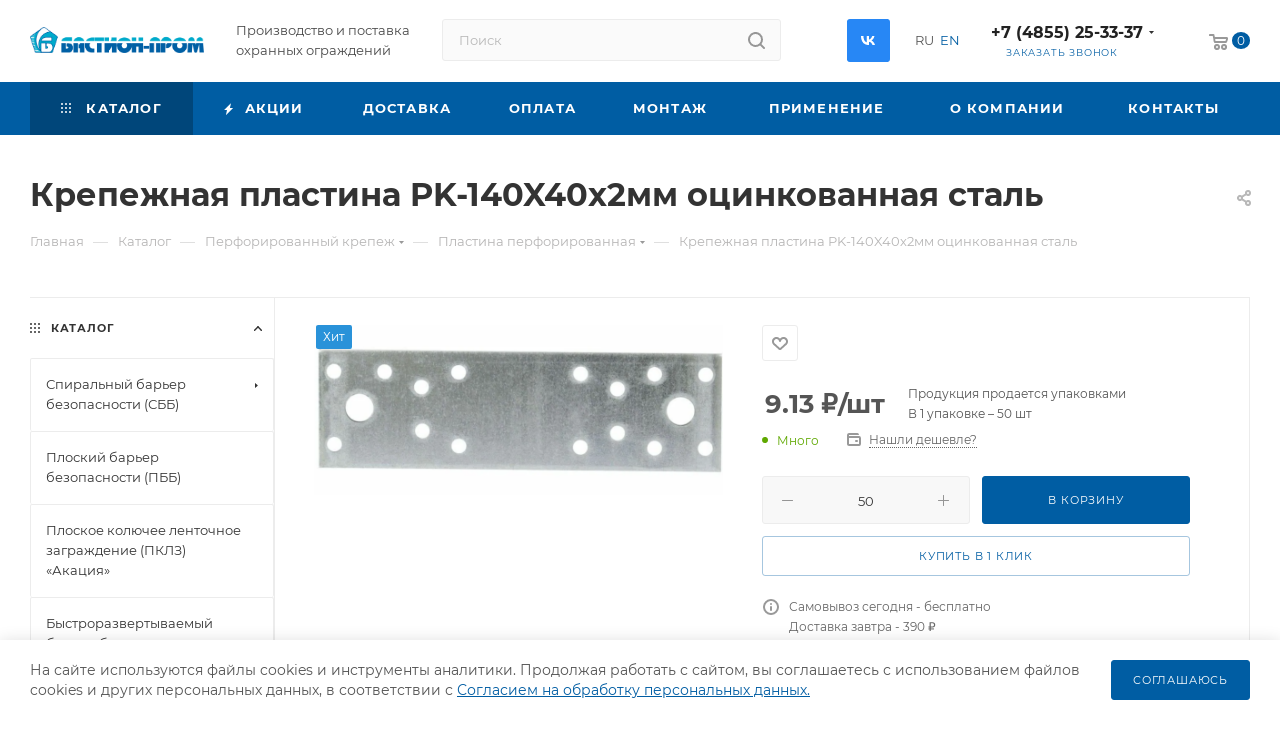

--- FILE ---
content_type: text/html; charset=UTF-8
request_url: https://bastionprom.ru/catalog/perforirovannyy_krepezh/plastina_perforirovannaya/krepezhnaya_plastina_pk_140x40kh2mm_otsinkovannaya_stal/
body_size: 55692
content:
<!DOCTYPE html>
<html xmlns="http://www.w3.org/1999/xhtml" xml:lang="ru" lang="ru"  >
<head>
	<title>Крепежная пластина PK-140X40х2мм оцинкованная сталь - купить по выгодной цене</title>
	<meta name="viewport" content="initial-scale=1.0, width=device-width, maximum-scale=1" />
	<meta name="HandheldFriendly" content="true" />
	<meta name="yes" content="yes" />
	<meta name="apple-mobile-web-app-status-bar-style" content="black" />
	<meta name="SKYPE_TOOLBAR" content="SKYPE_TOOLBAR_PARSER_COMPATIBLE" />
	<meta http-equiv="Content-Type" content="text/html; charset=UTF-8" />
<meta name="description" content="➥ Крепежная пластина PK-140X40х2мм оцинкованная сталь. Производство компании «Бастион-Пром». ✔ Доставка от 1 дня. ✔ Выгодные цены, система скидок. ✔ Крупный и мелкий опт ☝️ Оформите заказ в 1 клик. Бесплатная консультация ☎ 8(4855)25-33-37" />
<link href="/bitrix/js/ui/design-tokens/dist/ui.design-tokens.min.css?172257047723463" rel="stylesheet"/>
<link href="/bitrix/js/ui/fonts/opensans/ui.font.opensans.min.css?16660735492320" rel="stylesheet"/>
<link href="/bitrix/js/main/popup/dist/main.popup.bundle.min.css?176898050728056" rel="stylesheet"/>
<link href="/bitrix/cache/css/rf/aspro_max/page_289269ca709131583ab4162b06e1f2c2/page_289269ca709131583ab4162b06e1f2c2_v1.css?1768980690129178" rel="stylesheet"/>
<link href="/bitrix/cache/css/rf/aspro_max/template_c6ad6161a0c6e73c2bdc863f52e5e7e9/template_c6ad6161a0c6e73c2bdc863f52e5e7e9_v1.css?17689806681163020" rel="stylesheet" data-template-style="true"/>
<script>if(!window.BX)window.BX={};if(!window.BX.message)window.BX.message=function(mess){if(typeof mess==='object'){for(let i in mess) {BX.message[i]=mess[i];} return true;}};</script>
<script>(window.BX||top.BX).message({"pull_server_enabled":"N","pull_config_timestamp":0,"shared_worker_allowed":"Y","pull_guest_mode":"N","pull_guest_user_id":0,"pull_worker_mtime":1768980553});(window.BX||top.BX).message({"PULL_OLD_REVISION":"Для продолжения корректной работы с сайтом необходимо перезагрузить страницу."});</script>
<script>(window.BX||top.BX).message({"JS_CORE_LOADING":"Загрузка...","JS_CORE_NO_DATA":"- Нет данных -","JS_CORE_WINDOW_CLOSE":"Закрыть","JS_CORE_WINDOW_EXPAND":"Развернуть","JS_CORE_WINDOW_NARROW":"Свернуть в окно","JS_CORE_WINDOW_SAVE":"Сохранить","JS_CORE_WINDOW_CANCEL":"Отменить","JS_CORE_WINDOW_CONTINUE":"Продолжить","JS_CORE_H":"ч","JS_CORE_M":"м","JS_CORE_S":"с","JSADM_AI_HIDE_EXTRA":"Скрыть лишние","JSADM_AI_ALL_NOTIF":"Показать все","JSADM_AUTH_REQ":"Требуется авторизация!","JS_CORE_WINDOW_AUTH":"Войти","JS_CORE_IMAGE_FULL":"Полный размер"});</script>
<script src="/bitrix/js/main/core/core.min.js?1768980651242882"></script>
<script>BX.Runtime.registerExtension({"name":"main.core","namespace":"BX","loaded":true});</script>
<script>BX.setJSList(["\/bitrix\/js\/main\/core\/core_ajax.js","\/bitrix\/js\/main\/core\/core_promise.js","\/bitrix\/js\/main\/polyfill\/promise\/js\/promise.js","\/bitrix\/js\/main\/loadext\/loadext.js","\/bitrix\/js\/main\/loadext\/extension.js","\/bitrix\/js\/main\/polyfill\/promise\/js\/promise.js","\/bitrix\/js\/main\/polyfill\/find\/js\/find.js","\/bitrix\/js\/main\/polyfill\/includes\/js\/includes.js","\/bitrix\/js\/main\/polyfill\/matches\/js\/matches.js","\/bitrix\/js\/ui\/polyfill\/closest\/js\/closest.js","\/bitrix\/js\/main\/polyfill\/fill\/main.polyfill.fill.js","\/bitrix\/js\/main\/polyfill\/find\/js\/find.js","\/bitrix\/js\/main\/polyfill\/matches\/js\/matches.js","\/bitrix\/js\/main\/polyfill\/core\/dist\/polyfill.bundle.js","\/bitrix\/js\/main\/core\/core.js","\/bitrix\/js\/main\/polyfill\/intersectionobserver\/js\/intersectionobserver.js","\/bitrix\/js\/main\/lazyload\/dist\/lazyload.bundle.js","\/bitrix\/js\/main\/polyfill\/core\/dist\/polyfill.bundle.js","\/bitrix\/js\/main\/parambag\/dist\/parambag.bundle.js"]);
</script>
<script>BX.Runtime.registerExtension({"name":"aspro_bootstrap","namespace":"window","loaded":true});</script>
<script>BX.Runtime.registerExtension({"name":"aspro_logo","namespace":"window","loaded":true});</script>
<script>(window.BX||top.BX).message({"CT_BST_SEARCH_BUTTON2":"Найти","SEARCH_IN_SITE_FULL":"По всему сайту","SEARCH_IN_SITE":"Везде","SEARCH_IN_CATALOG_FULL":"По каталогу","SEARCH_IN_CATALOG":"Каталог"});</script>
<script>BX.Runtime.registerExtension({"name":"aspro_searchtitle","namespace":"window","loaded":true});</script>
<script>BX.Runtime.registerExtension({"name":"aspro_line_block","namespace":"window","loaded":true});</script>
<script>BX.Runtime.registerExtension({"name":"aspro_mega_menu","namespace":"window","loaded":true});</script>
<script>BX.Runtime.registerExtension({"name":"aspro_owl_carousel","namespace":"window","loaded":true});</script>
<script>BX.Runtime.registerExtension({"name":"ui.design-tokens","namespace":"window","loaded":true});</script>
<script>BX.Runtime.registerExtension({"name":"ui.fonts.opensans","namespace":"window","loaded":true});</script>
<script>BX.Runtime.registerExtension({"name":"main.popup","namespace":"BX.Main","loaded":true});</script>
<script>BX.Runtime.registerExtension({"name":"popup","namespace":"window","loaded":true});</script>
<script type="extension/settings" data-extension="currency.currency-core">{"region":"ru"}</script>
<script>BX.Runtime.registerExtension({"name":"currency.currency-core","namespace":"BX.Currency","loaded":true});</script>
<script>BX.Runtime.registerExtension({"name":"currency","namespace":"window","loaded":true});</script>
<script>BX.Runtime.registerExtension({"name":"aspro_fancybox","namespace":"window","loaded":true});</script>
<script>BX.Runtime.registerExtension({"name":"aspro_tabs_history","namespace":"window","loaded":true});</script>
<script>BX.Runtime.registerExtension({"name":"aspro_hash_location","namespace":"window","loaded":true});</script>
<script>BX.Runtime.registerExtension({"name":"aspro_scroll_active_tab","namespace":"window","loaded":true});</script>
<script>BX.Runtime.registerExtension({"name":"aspro_animation_ext","namespace":"window","loaded":true});</script>
<script>BX.Runtime.registerExtension({"name":"aspro_smart_position_dropdown","namespace":"window","loaded":true});</script>
<script>BX.Runtime.registerExtension({"name":"aspro_left_menu_aim","namespace":"window","loaded":true});</script>
<script>BX.Runtime.registerExtension({"name":"aspro_section_filter","namespace":"window","loaded":true});</script>
<script>BX.Runtime.registerExtension({"name":"aspro_catalog_element","namespace":"window","loaded":true});</script>
<script>BX.Runtime.registerExtension({"name":"aspro_detail_gallery","namespace":"window","loaded":true});</script>
<script>BX.Runtime.registerExtension({"name":"aspro_bonus_system","namespace":"window","loaded":true});</script>
<script>(window.BX||top.BX).message({"LANGUAGE_ID":"ru","FORMAT_DATE":"DD.MM.YYYY","FORMAT_DATETIME":"DD.MM.YYYY HH:MI:SS","COOKIE_PREFIX":"BITRIX_SM","SERVER_TZ_OFFSET":"10800","UTF_MODE":"Y","SITE_ID":"rf","SITE_DIR":"\/","USER_ID":"","SERVER_TIME":1769119215,"USER_TZ_OFFSET":0,"USER_TZ_AUTO":"Y","bitrix_sessid":"82fa1134a1b1fc63e1a9f589dc2e5287"});</script>

<script src="/bitrix/js/pull/protobuf/protobuf.js?1611058678274055"></script>
<script src="/bitrix/js/pull/protobuf/model.min.js?161105867814190"></script>
<script src="/bitrix/js/main/core/core_promise.min.js?17689806512494"></script>
<script src="/bitrix/js/rest/client/rest.client.min.js?16110586809240"></script>
<script src="/bitrix/js/pull/client/pull.client.min.js?176898055349849"></script>
<script src="/bitrix/js/main/ajax.min.js?161105864522194"></script>
<script src="/bitrix/js/main/popup/dist/main.popup.bundle.min.js?176898065167515"></script>
<script src="/bitrix/js/currency/currency-core/dist/currency-core.bundle.min.js?17225703754569"></script>
<script src="/bitrix/js/currency/core_currency.min.js?1722570375835"></script>
<script>BX.setJSList(["\/bitrix\/templates\/aspro_max\/components\/bitrix\/catalog\/main\/script.js","\/bitrix\/templates\/aspro_max\/components\/bitrix\/catalog.element\/bastion\/script.js","\/bitrix\/templates\/aspro_max\/components\/bitrix\/sale.prediction.product.detail\/main\/script.js","\/bitrix\/templates\/aspro_max\/components\/bitrix\/sale.gift.product\/main\/script.js","\/bitrix\/templates\/aspro_max\/components\/bitrix\/sale.gift.main.products\/main\/script.js","\/bitrix\/templates\/aspro_max\/js\/jquery.fancybox.min.js","\/bitrix\/templates\/aspro_max\/js\/tabs_history.js","\/bitrix\/templates\/aspro_max\/js\/hash_location.js","\/bitrix\/templates\/aspro_max\/js\/scroll_active_tab.js","\/bitrix\/templates\/aspro_max\/js\/jquery.history.js","\/bitrix\/templates\/aspro_max\/components\/bitrix\/menu\/left_front_catalog\/script.js","\/bitrix\/templates\/aspro_max\/js\/smartPositionDropdown.js","\/bitrix\/templates\/aspro_max\/js\/leftMenuAim.js","\/bitrix\/templates\/aspro_max\/components\/bitrix\/news.list\/banners\/script.js","\/bitrix\/templates\/aspro_max\/components\/bitrix\/news.list\/front_news\/script.js","\/bitrix\/templates\/aspro_max\/js\/section_filter.js","\/bitrix\/templates\/aspro_max\/js\/catalog_element.min.js","\/bitrix\/templates\/aspro_max\/vendor\/js\/bootstrap.js","\/bitrix\/templates\/aspro_max\/js\/jquery.actual.min.js","\/bitrix\/templates\/aspro_max\/vendor\/js\/ripple.js","\/bitrix\/templates\/aspro_max\/js\/browser.js","\/bitrix\/templates\/aspro_max\/js\/jquery.uniform.min.js","\/bitrix\/templates\/aspro_max\/vendor\/js\/sticky-sidebar.js","\/bitrix\/templates\/aspro_max\/js\/jquery.validate.min.js","\/bitrix\/templates\/aspro_max\/js\/jquery.alphanumeric.js","\/bitrix\/templates\/aspro_max\/js\/jquery.cookie.js","\/bitrix\/templates\/aspro_max\/js\/mobile.js","\/bitrix\/templates\/aspro_max\/js\/main.js","\/bitrix\/templates\/aspro_max\/js\/blocks\/blocks.js","\/bitrix\/templates\/aspro_max\/js\/logo.min.js","\/bitrix\/templates\/aspro_max\/js\/autoload\/item-action.js","\/bitrix\/templates\/aspro_max\/js\/autoload\/select_offer_load.js","\/bitrix\/components\/bitrix\/search.title\/script.js","\/bitrix\/templates\/aspro_max\/components\/bitrix\/search.title\/mega_menu\/script.js","\/bitrix\/templates\/aspro_max\/js\/searchtitle.js","\/bitrix\/templates\/aspro_max\/components\/bitrix\/menu\/menu_in_burger\/script.js","\/bitrix\/templates\/aspro_max\/js\/mega_menu.js","\/bitrix\/templates\/aspro_max\/vendor\/js\/carousel\/owl\/owl.carousel.min.js","\/bitrix\/templates\/aspro_max\/components\/bitrix\/search.title\/corp\/script.js","\/bitrix\/templates\/aspro_max\/components\/bitrix\/menu\/top\/script.js","\/bitrix\/templates\/aspro_max\/components\/bitrix\/menu\/bottom\/script.js","\/bitrix\/templates\/aspro_max\/components\/bitrix\/search.title\/fixed\/script.js","\/bitrix\/templates\/aspro_max\/js\/custom.js"]);</script>
<script>BX.setCSSList(["\/bitrix\/templates\/aspro_max\/components\/bitrix\/catalog\/main\/style.css","\/bitrix\/templates\/aspro_max\/components\/bitrix\/sale.gift.main.products\/main\/style.css","\/bitrix\/templates\/aspro_max\/components\/bitrix\/news.list\/front_review\/style.css","\/bitrix\/templates\/aspro_max\/components\/bitrix\/news.list\/items-list\/style.css","\/bitrix\/templates\/aspro_max\/css\/jquery.fancybox.min.css","\/bitrix\/templates\/aspro_max\/css\/animation\/animation_ext.css","\/bitrix\/templates\/aspro_max\/css\/left_block_main_page.css","\/bitrix\/templates\/aspro_max\/components\/bitrix\/menu\/left_front_catalog\/style.css","\/bitrix\/templates\/aspro_max\/components\/bitrix\/news.list\/front_news\/style.css","\/bitrix\/templates\/aspro_max\/css\/section_filter.css","\/bitrix\/templates\/aspro_max\/css\/detail-gallery.css","\/bitrix\/templates\/aspro_max\/css\/bonus-system.min.css","\/bitrix\/templates\/aspro_max\/css\/fonts\/montserrat\/css\/montserrat.min.css","\/bitrix\/templates\/aspro_max\/css\/blocks\/dark-light-theme.css","\/bitrix\/templates\/aspro_max\/css\/colored.css","\/bitrix\/templates\/aspro_max\/vendor\/css\/bootstrap.css","\/bitrix\/templates\/aspro_max\/css\/styles.css","\/bitrix\/templates\/aspro_max\/css\/blocks\/blocks.css","\/bitrix\/templates\/aspro_max\/css\/blocks\/common.blocks\/counter-state\/counter-state.css","\/bitrix\/templates\/aspro_max\/css\/menu.css","\/bitrix\/templates\/aspro_max\/css\/catalog.css","\/bitrix\/templates\/aspro_max\/vendor\/css\/ripple.css","\/bitrix\/templates\/aspro_max\/css\/stores.css","\/bitrix\/templates\/aspro_max\/css\/yandex_map.css","\/bitrix\/templates\/aspro_max\/css\/header_fixed.css","\/bitrix\/templates\/aspro_max\/ajax\/ajax.css","\/bitrix\/templates\/aspro_max\/css\/searchtitle.css","\/bitrix\/templates\/aspro_max\/css\/blocks\/line-block.min.css","\/bitrix\/templates\/aspro_max\/css\/mega_menu.css","\/bitrix\/templates\/aspro_max\/vendor\/css\/carousel\/owl\/owl.carousel.min.css","\/bitrix\/templates\/aspro_max\/vendor\/css\/carousel\/owl\/owl.theme.default.min.css","\/bitrix\/templates\/aspro_max\/components\/bitrix\/menu\/top\/style.css","\/bitrix\/templates\/aspro_max\/components\/bitrix\/breadcrumb\/main\/style.css","\/bitrix\/templates\/aspro_max\/css\/footer.css","\/bitrix\/components\/aspro\/marketing.popup.max\/templates\/.default\/style.css","\/bitrix\/templates\/aspro_max\/styles.css","\/bitrix\/templates\/aspro_max\/template_styles.css","\/bitrix\/templates\/aspro_max\/css\/header.css","\/bitrix\/templates\/aspro_max\/css\/media.css","\/bitrix\/templates\/aspro_max\/css\/h1-bold.css","\/bitrix\/templates\/aspro_max\/themes\/custom_rf\/theme.css","\/bitrix\/templates\/aspro_max\/css\/widths\/width-3.css","\/bitrix\/templates\/aspro_max\/css\/fonts\/font-10.css","\/bitrix\/templates\/aspro_max\/css\/custom.css"]);</script>
<script>
					(function () {
						"use strict";
						var counter = function ()
						{
							var cookie = (function (name) {
								var parts = ("; " + document.cookie).split("; " + name + "=");
								if (parts.length == 2) {
									try {return JSON.parse(decodeURIComponent(parts.pop().split(";").shift()));}
									catch (e) {}
								}
							})("BITRIX_CONVERSION_CONTEXT_rf");
							if (cookie && cookie.EXPIRE >= BX.message("SERVER_TIME"))
								return;
							var request = new XMLHttpRequest();
							request.open("POST", "/bitrix/tools/conversion/ajax_counter.php", true);
							request.setRequestHeader("Content-type", "application/x-www-form-urlencoded");
							request.send(
								"SITE_ID="+encodeURIComponent("rf")+
								"&sessid="+encodeURIComponent(BX.bitrix_sessid())+
								"&HTTP_REFERER="+encodeURIComponent(document.referrer)
							);
						};
						if (window.frameRequestStart === true)
							BX.addCustomEvent("onFrameDataReceived", counter);
						else
							BX.ready(counter);
					})();
				</script>
<script>BX.message({'PORTAL_WIZARD_NAME':'Аспро: Максимум - интернет-магазин','PORTAL_WIZARD_DESC':'Аспро: Максимум - интернет магазин с поддержкой современных технологий: BigData, композитный сайт, фасетный поиск, адаптивная верстка','ASPRO_MAX_MOD_INST_OK':'Поздравляем, модуль «Аспро: Максимум - интернет-магазин» успешно установлен!<br />\nДля установки готового сайта, пожалуйста перейдите <a href=\'/bitrix/admin/wizard_list.php?lang=ru\'>в список мастеров<\/a> <br />и выберите пункт «Установить» в меню мастера aspro:max','ASPRO_MAX_MOD_UNINST_OK':'Удаление модуля успешно завершено','ASPRO_MAX_SCOM_INSTALL_NAME':'Аспро: Максимум - интернет-магазин','ASPRO_MAX_SCOM_INSTALL_DESCRIPTION':'Мастер создания интернет-магазина «Аспро: Максимум - интернет-магазин»','ASPRO_MAX_SCOM_INSTALL_TITLE':'Установка модуля \"Аспро: Максимум\"','ASPRO_MAX_SCOM_UNINSTALL_TITLE':'Удаление модуля \"Аспро: Максимум\"','ASPRO_MAX_SPER_PARTNER':'Аспро','ASPRO_MAX_PARTNER_URI':'http://www.aspro.ru','OPEN_WIZARDS_LIST':'Открыть список мастеров','ASPRO_MAX_INSTALL_SITE':'Установить готовый сайт','PHONE':'Телефон','FAST_VIEW':'Быстрый просмотр','TABLES_SIZE_TITLE':'Подбор размера','SOCIAL':'Социальные сети','DESCRIPTION':'Описание магазина','ITEMS':'Товары','LOGO':'Логотип','REGISTER_INCLUDE_AREA':'Текст о регистрации','AUTH_INCLUDE_AREA':'Текст об авторизации','FRONT_IMG':'Изображение компании','EMPTY_CART':'пуста','CATALOG_VIEW_MORE':'... Показать все','CATALOG_VIEW_LESS':'... Свернуть','JS_REQUIRED':'Заполните это поле','JS_FORMAT':'Неверный формат','JS_FILE_EXT':'Недопустимое расширение файла','JS_PASSWORD_COPY':'Пароли не совпадают','JS_PASSWORD_LENGTH':'Минимум 6 символов','JS_ERROR':'Неверно заполнено поле','JS_FILE_SIZE':'Максимальный размер 5мб','JS_FILE_BUTTON_NAME':'Выберите файл','JS_FILE_DEFAULT':'Прикрепите файл','JS_DATE':'Некорректная дата','JS_DATETIME':'Некорректная дата/время','JS_REQUIRED_LICENSES':'Согласитесь с условиями','JS_REQUIRED_OFFER':'Согласитесь с условиями','LICENSE_PROP':'Согласие на обработку персональных данных','LOGIN_LEN':'Введите минимум {0} символа','FANCY_CLOSE':'Закрыть','FANCY_NEXT':'Следующий','FANCY_PREV':'Предыдущий','TOP_AUTH_REGISTER':'Регистрация','CALLBACK':'Заказать звонок','ASK':'Задать вопрос','REVIEW':'Оставить отзыв','S_CALLBACK':'Заказать звонок','UNTIL_AKC':'До конца акции','TITLE_QUANTITY_BLOCK':'Остаток','TITLE_QUANTITY':'шт','TOTAL_SUMM_ITEM':'Общая стоимость ','SUBSCRIBE_SUCCESS':'Вы успешно подписались','RECAPTCHA_TEXT':'Подтвердите, что вы не робот','JS_RECAPTCHA_ERROR':'Пройдите проверку','COUNTDOWN_SEC':'сек','COUNTDOWN_MIN':'мин','COUNTDOWN_HOUR':'час','COUNTDOWN_DAY0':'дн','COUNTDOWN_DAY1':'дн','COUNTDOWN_DAY2':'дн','COUNTDOWN_WEAK0':'Недель','COUNTDOWN_WEAK1':'Неделя','COUNTDOWN_WEAK2':'Недели','COUNTDOWN_MONTH0':'Месяцев','COUNTDOWN_MONTH1':'Месяц','COUNTDOWN_MONTH2':'Месяца','COUNTDOWN_YEAR0':'Лет','COUNTDOWN_YEAR1':'Год','COUNTDOWN_YEAR2':'Года','COUNTDOWN_COMPACT_SEC':'с','COUNTDOWN_COMPACT_MIN':'м','COUNTDOWN_COMPACT_HOUR':'ч','COUNTDOWN_COMPACT_DAY':'д','COUNTDOWN_COMPACT_WEAK':'н','COUNTDOWN_COMPACT_MONTH':'м','COUNTDOWN_COMPACT_YEAR0':'л','COUNTDOWN_COMPACT_YEAR1':'г','CATALOG_PARTIAL_BASKET_PROPERTIES_ERROR':'Заполнены не все свойства у добавляемого товара','CATALOG_EMPTY_BASKET_PROPERTIES_ERROR':'Выберите свойства товара, добавляемые в корзину в параметрах компонента','CATALOG_ELEMENT_NOT_FOUND':'Элемент не найден','ERROR_ADD2BASKET':'Ошибка добавления товара в корзину','CATALOG_SUCCESSFUL_ADD_TO_BASKET':'Успешное добавление товара в корзину','ERROR_BASKET_TITLE':'Ошибка корзины','ERROR_BASKET_PROP_TITLE':'Выберите свойства, добавляемые в корзину','ERROR_BASKET_BUTTON':'Выбрать','BASKET_TOP':'Корзина в шапке','ERROR_ADD_DELAY_ITEM':'Ошибка отложенной корзины','VIEWED_TITLE':'Ранее вы смотрели','VIEWED_BEFORE':'Ранее вы смотрели','BEST_TITLE':'Лучшие предложения','CT_BST_SEARCH_BUTTON':'Поиск','CT_BST_SEARCH2_BUTTON':'Найти','BASKET_PRINT_BUTTON':'Распечатать','BASKET_CLEAR_ALL_BUTTON':'Очистить','BASKET_QUICK_ORDER_BUTTON':'Быстрый заказ','BASKET_CONTINUE_BUTTON':'Продолжить покупки','BASKET_ORDER_BUTTON':'Оформить заказ','SHARE_BUTTON':'Поделиться','BASKET_CHANGE_TITLE':'Ваш заказ','BASKET_CHANGE_LINK':'Изменить','MORE_INFO_SKU':'Купить','FROM':'от','BEFORE':'до','TITLE_BLOCK_VIEWED_NAME':'Ранее вы смотрели','T_BASKET':'Корзина','FILTER_EXPAND_VALUES':'Показать все','FILTER_HIDE_VALUES':'Свернуть','FULL_ORDER':'Полный заказ','CUSTOM_COLOR_CHOOSE':'Выбрать','CUSTOM_COLOR_CANCEL':'Отмена','S_MOBILE_MENU':'Меню','MAX_T_MENU_BACK':'Назад','MAX_T_MENU_CALLBACK':'Обратная связь','MAX_T_MENU_CONTACTS_TITLE':'Будьте на связи','SEARCH_TITLE':'Поиск','SOCIAL_TITLE':'Оставайтесь на связи','HEADER_SCHEDULE':'Время работы','SEO_TEXT':'SEO описание','COMPANY_IMG':'Картинка компании','COMPANY_TEXT':'Описание компании','CONFIG_SAVE_SUCCESS':'Настройки сохранены','CONFIG_SAVE_FAIL':'Ошибка сохранения настроек','ITEM_ECONOMY':'Экономия','ITEM_ARTICLE':'Артикул: ','JS_FORMAT_ORDER':'имеет неверный формат','JS_BASKET_COUNT_TITLE':'В корзине товаров на SUMM','POPUP_VIDEO':'Видео','POPUP_GIFT_TEXT':'Нашли что-то особенное? Намекните другу о подарке!','ORDER_FIO_LABEL':'Ф.И.О.','ORDER_PHONE_LABEL':'Телефон','ORDER_REGISTER_BUTTON':'Регистрация','PRICES_TYPE':'Варианты цен','FILTER_HELPER_VALUES':' знач.','SHOW_MORE_SCU_MAIN':'Еще #COUNT#','SHOW_MORE_SCU_1':'предложение','SHOW_MORE_SCU_2':'предложения','SHOW_MORE_SCU_3':'предложений','PARENT_ITEM_NOT_FOUND':'Не найден основной товар для услуги в корзине. Обновите страницу и попробуйте снова.','INVALID_NUMBER':'Неверный номер','INVALID_COUNTRY_CODE':'Неверный код страны','TOO_SHORT':'Номер слишком короткий','TOO_LONG':'Номер слишком длинный','FORM_REQUIRED_FIELDS':'обязательные поля'})</script>
<link href="/bitrix/templates/aspro_max/css/critical.min.css?172257020024" data-skip-moving="true" rel="stylesheet">
<meta name="theme-color" content="#005da3">
<style>:root{--theme-base-color: #005da3;--theme-base-opacity-color: #005da31a;--theme-base-color-hue:206;--theme-base-color-saturation:100%;--theme-base-color-lightness:32%;}</style>
<style>html {--theme-page-width: 1348px;--theme-page-width-padding: 30px}</style>
<script src="/bitrix/templates/aspro_max/js/observer.js" async defer></script>
<script data-skip-moving="true">window.lazySizesConfig = window.lazySizesConfig || {};lazySizesConfig.loadMode = 1;lazySizesConfig.expand = 200;lazySizesConfig.expFactor = 1;lazySizesConfig.hFac = 0.1;window.lazySizesConfig.lazyClass = "lazy";</script>
<script src="/bitrix/templates/aspro_max/js/ls.unveilhooks.min.js" data-skip-moving="true" defer></script>
<script src="/bitrix/templates/aspro_max/js/lazysizes.min.js" data-skip-moving="true" defer></script>
<link href="/bitrix/templates/aspro_max/css/print.min.css?172257020921755" data-template-style="true" rel="stylesheet" media="print">
					<script data-skip-moving="true" src="/bitrix/js/main/jquery/jquery-2.2.4.min.js"></script>
					<script data-skip-moving="true" src="/bitrix/templates/aspro_max/js/speed.min.js?=1722570206"></script>
<link rel="shortcut icon" href="/favicon.ico" type="image/x-icon" />
<link rel="apple-touch-icon" sizes="180x180" href="/upload/CMax/9e4/h4da2hdfr6bke6s2mwqe6aq2hnkc4io5/apple_icon_180x180.png" />
<meta property="og:description" content="➥ Крепежная пластина PK-140X40х2мм оцинкованная сталь. Производство компании «Бастион-Пром». ✔ Доставка от 1 дня. ✔ Выгодные цены, система скидок. ✔ Крупный и мелкий опт ☝️ Оформите заказ в 1 клик. Бесплатная консультация ☎ 8(4855)25-33-37" />
<meta property="og:image" content="https://bastionprom.ru/upload/iblock/7ac/njuhlh211vvsntc2kx1ykd14c1tp8g14/Plastina-perforirovannaya-_PK_.png" />
<link rel="image_src" href="https://bastionprom.ru/upload/iblock/7ac/njuhlh211vvsntc2kx1ykd14c1tp8g14/Plastina-perforirovannaya-_PK_.png"  />
<meta property="og:title" content="Крепежная пластина PK-140X40х2мм оцинкованная сталь - купить по выгодной цене" />
<meta property="og:type" content="website" />
<meta property="og:url" content="https://bastionprom.ru/catalog/perforirovannyy_krepezh/plastina_perforirovannaya/krepezhnaya_plastina_pk_140x40kh2mm_otsinkovannaya_stal/" />
<script src="/bitrix/templates/aspro_max/js/fetch/bottom_panel.min.js?1722570237554" data-skip-moving="true" defer=""></script>

<script  src="/bitrix/cache/js/rf/aspro_max/template_65fa5dd6b869b0aab43b2264852a80b8/template_65fa5dd6b869b0aab43b2264852a80b8_v1.js?1768980668423399"></script>
<script  src="/bitrix/cache/js/rf/aspro_max/page_ef005173575a5946c4ada47f449ef088/page_ef005173575a5946c4ada47f449ef088_v1.js?1768980690274299"></script>
		<style>html {--fixed-header:105px;--fixed-tabs:49px;}</style>	<link rel="apple-touch-icon" sizes="57x57" href="/apple-icon-57x57.png">
<link rel="apple-touch-icon" sizes="60x60" href="/apple-icon-60x60.png">
<link rel="apple-touch-icon" sizes="72x72" href="/apple-icon-72x72.png">
<link rel="apple-touch-icon" sizes="76x76" href="/apple-icon-76x76.png">
<link rel="apple-touch-icon" sizes="114x114" href="/apple-icon-114x114.png">
<link rel="apple-touch-icon" sizes="120x120" href="/apple-icon-120x120.png">
<link rel="apple-touch-icon" sizes="144x144" href="/apple-icon-144x144.png">
<link rel="apple-touch-icon" sizes="152x152" href="/apple-icon-152x152.png">
<link rel="icon" type="image/png" sizes="192x192"  href="/android-icon-192x192.png">
<link rel="icon" type="image/png" sizes="32x32" href="/favicon-32x32.png">
<link rel="icon" type="image/png" sizes="96x96" href="/favicon-96x96.png">
<link rel="icon" type="image/png" sizes="16x16" href="/favicon-16x16.png">
<link rel="manifest" href="/manifest.json">
<meta name="msapplication-TileColor" content="#ffffff">
<meta name="msapplication-TileImage" content="/ms-icon-144x144.png">
<meta name="theme-color" content="#ffffff">
<script data-skip-moving="true"> (function ab(){ var request = new XMLHttpRequest(); request.open('GET', "https://scripts.botfaqtor.ru/one/131261", false); request.send(); if(request.status == 200) eval(request.responseText); })(); </script>
</head>
<body class=" site_rf  fill_bg_n catalog-delayed-btn-Y theme-default" id="main" data-site="/">
		
    <div id="panel"></div>
<!-- Yandex.Metrika counter -->
<script >
  (function(m,e,t,r,i,k,a){m[i]=m[i]||function(){(m[i].a=m[i].a||[]).push(arguments)};
    m[i].l=1*new Date();k=e.createElement(t),a=e.getElementsByTagName(t)[0],k.async=1,k.src=r,a.parentNode.insertBefore(k,a)})
  (window, document, "script", "https://mc.yandex.ru/metrika/tag.js", "ym");
  ym(34084450, "init", {
    clickmap:true,
    trackLinks:true,
    accurateTrackBounce:true,
    webvisor:true,
    ecommerce:"dataLayer"
  });
</script>
<noscript><div><img data-lazyload class="lazy" src="[data-uri]" data-src="https://mc.yandex.ru/watch/34084450" style="position:absolute; left:-9999px;" alt="" /></div></noscript>
<!-- /Yandex.Metrika counter -->
				<!--'start_frame_cache_basketitems-component-block'-->												<div id="ajax_basket"></div>
					<!--'end_frame_cache_basketitems-component-block'-->								<div class="cd-modal-bg"></div>
		<script data-skip-moving="true">var solutionName = 'arMaxOptions';</script>
		<script src="/bitrix/templates/aspro_max/js/setTheme.php?site_id=rf&site_dir=/" data-skip-moving="true"></script>
		<script>window.onload=function(){window.basketJSParams = window.basketJSParams || [];window.dataLayer = window.dataLayer || [];}
		BX.message({'MIN_ORDER_PRICE_TEXT':'<b>Минимальная сумма заказа #PRICE#<\/b><br/>Пожалуйста, добавьте еще товаров в корзину','LICENSES_TEXT':'Я согласен на <a href=\"/include/licenses_detail.php\" target=\"_blank\">обработку персональных данных<\/a>'});
		arAsproOptions.PAGES.FRONT_PAGE = window[solutionName].PAGES.FRONT_PAGE = "";arAsproOptions.PAGES.BASKET_PAGE = window[solutionName].PAGES.BASKET_PAGE = "";arAsproOptions.PAGES.ORDER_PAGE = window[solutionName].PAGES.ORDER_PAGE = "";arAsproOptions.PAGES.PERSONAL_PAGE = window[solutionName].PAGES.PERSONAL_PAGE = "";arAsproOptions.PAGES.CATALOG_PAGE = window[solutionName].PAGES.CATALOG_PAGE = "1";</script>
		<div class="wrapper1  header_bgcolored long_header colored_header with_left_block  catalog_page basket_normal basket_fill_WHITE side_LEFT block_side_NORMAL catalog_icons_N banner_auto with_fast_view mheader-v1 header-vcustom header-font-lower_N regions_N title_position_LEFT footer-vcustom front-vindex1 mfixed_Y mfixed_view_always title-v3 lazy_Y with_phones compact-catalog dark-hover-overlay normal-catalog-img landing-normal big-banners-mobile-slider bottom-icons-panel-N compact-breadcrumbs-N catalog-delayed-btn-Y  ">

<div class="mega_fixed_menu scrollblock">
	<div class="maxwidth-theme">
		<svg class="svg svg-close" width="14" height="14" viewBox="0 0 14 14">
		  <path data-name="Rounded Rectangle 568 copy 16" d="M1009.4,953l5.32,5.315a0.987,0.987,0,0,1,0,1.4,1,1,0,0,1-1.41,0L1008,954.4l-5.32,5.315a0.991,0.991,0,0,1-1.4-1.4L1006.6,953l-5.32-5.315a0.991,0.991,0,0,1,1.4-1.4l5.32,5.315,5.31-5.315a1,1,0,0,1,1.41,0,0.987,0.987,0,0,1,0,1.4Z" transform="translate(-1001 -946)"></path>
		</svg>
		<i class="svg svg-close mask arrow"></i>
		<div class="row">
			<div class="col-md-9">
				<div class="left_menu_block">
					<div class="logo_block flexbox flexbox--row align-items-normal">
						<div class="logo">
							<a href="/"><img src="/upload/CMax/267/bastion_logo.png" alt="Bastionprom.ru" title="Bastionprom.ru" data-src="" /></a>						</div>
						<div class="top-description addr">
							Производство и поставка <br>
охранных ограждений						</div>
					</div>
					<div class="search_block">
						<div class="search_wrap">
							<div class="search-block">
									<div class="search-wrapper">
		<div id="title-search_mega_menu">
			<form action="/catalog/" class="search">
				<div class="search-input-div">
					<input class="search-input" id="title-search-input_mega_menu" type="text" name="q" value="" placeholder="Поиск" size="20" maxlength="50" autocomplete="off" />
				</div>
				<div class="search-button-div">
					<button class="btn btn-search" type="submit" name="s" value="Найти"><i class="svg search2  inline " aria-hidden="true"><svg width="17" height="17" ><use xlink:href="/bitrix/templates/aspro_max/images/svg/header_icons_srite.svg#search"></use></svg></i></button>
					
					<span class="close-block inline-search-hide"><span class="svg svg-close close-icons"></span></span>
				</div>
			</form>
		</div>
	</div>
<script>
	var jsControl = new JCTitleSearch3({
		//'WAIT_IMAGE': '/bitrix/themes/.default/images/wait.gif',
		'AJAX_PAGE' : '/catalog/perforirovannyy_krepezh/plastina_perforirovannaya/krepezhnaya_plastina_pk_140x40kh2mm_otsinkovannaya_stal/',
		'CONTAINER_ID': 'title-search_mega_menu',
		'INPUT_ID': 'title-search-input_mega_menu',
		'INPUT_ID_TMP': 'title-search-input_mega_menu',
		'MIN_QUERY_LEN': 2
	});
</script>							</div>
						</div>
					</div>
										<!-- noindex -->

	<div class="burger_menu_wrapper">
		
			<div class="top_link_wrapper">
				<div class="menu-item dropdown catalog wide_menu   active">
					<div class="wrap">
						<a class="dropdown-toggle" href="/catalog/">
							<div class="link-title color-theme-hover">
																	<i class="svg inline  svg-inline-icon_catalog" aria-hidden="true" ><svg xmlns="http://www.w3.org/2000/svg" width="10" height="10" viewBox="0 0 10 10"><path  data-name="Rounded Rectangle 969 copy 7" class="cls-1" d="M644,76a1,1,0,1,1-1,1A1,1,0,0,1,644,76Zm4,0a1,1,0,1,1-1,1A1,1,0,0,1,648,76Zm4,0a1,1,0,1,1-1,1A1,1,0,0,1,652,76Zm-8,4a1,1,0,1,1-1,1A1,1,0,0,1,644,80Zm4,0a1,1,0,1,1-1,1A1,1,0,0,1,648,80Zm4,0a1,1,0,1,1-1,1A1,1,0,0,1,652,80Zm-8,4a1,1,0,1,1-1,1A1,1,0,0,1,644,84Zm4,0a1,1,0,1,1-1,1A1,1,0,0,1,648,84Zm4,0a1,1,0,1,1-1,1A1,1,0,0,1,652,84Z" transform="translate(-643 -76)"/></svg></i>																Каталог							</div>
						</a>
													<span class="tail"></span>
							<div class="burger-dropdown-menu row">
								<div class="menu-wrapper" >
									
																														<div class="col-md-4 dropdown-submenu  has_img">
																						<a href="/catalog/spiralnyy_barer_bezopasnosti/" class="color-theme-hover" title="Спиральный барьер безопасности (СББ)">
												<span class="name option-font-bold">Спиральный барьер безопасности (СББ)</span>
											</a>
																								<div class="burger-dropdown-menu toggle_menu">
																																									<div class="menu-item   ">
															<a href="/catalog/spiralnyy_barer_bezopasnosti/sbb_akl/" title="СББ АКЛ">
																<span class="name color-theme-hover">СББ АКЛ</span>
															</a>
																													</div>
																																									<div class="menu-item   ">
															<a href="/catalog/spiralnyy_barer_bezopasnosti/sbb_askl/" title="СББ АСКЛ">
																<span class="name color-theme-hover">СББ АСКЛ</span>
															</a>
																													</div>
																									</div>
																					</div>
									
																														<div class="col-md-4   has_img">
																						<a href="/catalog/ploskiy_barer_bezopasnosti_pbb/" class="color-theme-hover" title="Плоский барьер безопасности (ПББ)">
												<span class="name option-font-bold">Плоский барьер безопасности (ПББ)</span>
											</a>
																					</div>
									
																														<div class="col-md-4   has_img">
																						<a href="/catalog/ploskoe_kolyuchee_lentochnoe_zagrazhdenie_pklz_akatsiya/" class="color-theme-hover" title="Плоское колючее ленточное заграждение (ПКЛЗ) «Акация»">
												<span class="name option-font-bold">Плоское колючее ленточное заграждение (ПКЛЗ) «Акация»</span>
											</a>
																					</div>
									
																														<div class="col-md-4   has_img">
																						<a href="/catalog/bystrorazvertyvaemyy_barer_bezopasnosti/" class="color-theme-hover" title="Быстроразвертываемый барьер безопасности">
												<span class="name option-font-bold">Быстроразвертываемый барьер безопасности</span>
											</a>
																					</div>
									
																														<div class="col-md-4 dropdown-submenu  has_img">
																						<a href="/catalog/kronshteyny_stoyki_stolby_komplektuyushchie/" class="color-theme-hover" title="Кронштейны, стойки, столбы, комплектующие">
												<span class="name option-font-bold">Кронштейны, стойки, столбы, комплектующие</span>
											</a>
																								<div class="burger-dropdown-menu toggle_menu">
																																									<div class="menu-item   ">
															<a href="/catalog/kronshteyny_stoyki_stolby_komplektuyushchie/kronshteyny/" title="Кронштейны">
																<span class="name color-theme-hover">Кронштейны</span>
															</a>
																													</div>
																																									<div class="menu-item   ">
															<a href="/catalog/kronshteyny_stoyki_stolby_komplektuyushchie/stoyki_stolby/" title="Стойки, столбы">
																<span class="name color-theme-hover">Стойки, столбы</span>
															</a>
																													</div>
																																									<div class="menu-item   ">
															<a href="/catalog/kronshteyny_stoyki_stolby_komplektuyushchie/komplektuyushchie/" title="Комплектующие">
																<span class="name color-theme-hover">Комплектующие</span>
															</a>
																													</div>
																									</div>
																					</div>
									
																														<div class="col-md-4 dropdown-submenu  has_img">
																						<a href="/catalog/zabornye_sektsii_3d_zabory/" class="color-theme-hover" title="Заборные секции, 3D заборы">
												<span class="name option-font-bold">Заборные секции, 3D заборы</span>
											</a>
																								<div class="burger-dropdown-menu toggle_menu">
																																									<div class="menu-item   ">
															<a href="/catalog/zabornye_sektsii_3d_zabory/zabornye_sektsii/" title="Заборные секции">
																<span class="name color-theme-hover">Заборные секции</span>
															</a>
																													</div>
																																									<div class="menu-item   ">
															<a href="/catalog/zabornye_sektsii_3d_zabory/3d_zabory/" title="3D заборы">
																<span class="name color-theme-hover">3D заборы</span>
															</a>
																													</div>
																									</div>
																					</div>
									
																														<div class="col-md-4   has_img">
																						<a href="/catalog/kolyuchaya_provoloka_odnoosnovnaya_ku_1_ktsp_1/" class="color-theme-hover" title="Колючая проволока одноосновная КУ-1, КЦП-1">
												<span class="name option-font-bold">Колючая проволока одноосновная КУ-1, КЦП-1</span>
											</a>
																					</div>
									
																														<div class="col-md-4 dropdown-submenu  has_img">
																						<a href="/catalog/setka_pletenaya_rabitsa/" class="color-theme-hover" title="Сетка Рабица плетеная">
												<span class="name option-font-bold">Сетка Рабица плетеная</span>
											</a>
																								<div class="burger-dropdown-menu toggle_menu">
																																									<div class="menu-item   ">
															<a href="/catalog/setka_pletenaya_rabitsa/otsinkovannaya/" title="Оцинкованная">
																<span class="name color-theme-hover">Оцинкованная</span>
															</a>
																													</div>
																																									<div class="menu-item   ">
															<a href="/catalog/setka_pletenaya_rabitsa/bez_pokrytiya/" title="Без покрытия">
																<span class="name color-theme-hover">Без покрытия</span>
															</a>
																													</div>
																									</div>
																					</div>
									
																														<div class="col-md-4 dropdown-submenu active has_img">
																						<a href="/catalog/perforirovannyy_krepezh/" class="color-theme-hover" title="Перфорированный крепеж">
												<span class="name option-font-bold">Перфорированный крепеж</span>
											</a>
																								<div class="burger-dropdown-menu toggle_menu">
																																									<div class="menu-item   ">
															<a href="/catalog/perforirovannyy_krepezh/ugolok_perforirovannyy/" title="Уголок перфорированный">
																<span class="name color-theme-hover">Уголок перфорированный</span>
															</a>
																													</div>
																																									<div class="menu-item   active">
															<a href="/catalog/perforirovannyy_krepezh/plastina_perforirovannaya/" title="Пластина перфорированная">
																<span class="name color-theme-hover">Пластина перфорированная</span>
															</a>
																													</div>
																																									<div class="menu-item   ">
															<a href="/catalog/perforirovannyy_krepezh/krepezh_dlya_balok_i_stropil/" title="Крепеж для балок и стропил">
																<span class="name color-theme-hover">Крепеж для балок и стропил</span>
															</a>
																													</div>
																																									<div class="menu-item   ">
															<a href="/catalog/perforirovannyy_krepezh/lenta_perforirovannaya/" title="Лента перфорированная">
																<span class="name color-theme-hover">Лента перфорированная</span>
															</a>
																													</div>
																																									<div class="menu-item   ">
															<a href="/catalog/perforirovannyy_krepezh/plastina_ankernaya_dlya_okonnogo_profilya/" title="Пластина анкерная для оконного профиля">
																<span class="name color-theme-hover">Пластина анкерная для оконного профиля</span>
															</a>
																													</div>
																																									<div class="menu-item   ">
															<a href="/catalog/perforirovannyy_krepezh/krepezh_dlya_potolochnogo_profilya/" title="Крепеж для потолочного профиля">
																<span class="name color-theme-hover">Крепеж для потолочного профиля</span>
															</a>
																													</div>
																																									<div class="menu-item   ">
															<a href="/catalog/perforirovannyy_krepezh/krepezh_dlya_zabora/" title="Крепеж для забора">
																<span class="name color-theme-hover">Крепеж для забора</span>
															</a>
																													</div>
																																									<div class="menu-item   ">
															<a href="/catalog/perforirovannyy_krepezh/mebelnaya_furnitura/" title="Мебельная фурнитура">
																<span class="name color-theme-hover">Мебельная фурнитура</span>
															</a>
																													</div>
																									</div>
																					</div>
																	</div>
							</div>
											</div>
				</div>
			</div>
					
		<div class="bottom_links_wrapper row">
								<div class="menu-item col-md-4 unvisible    ">
					<div class="wrap">
						<a class="" href="/sale/">
							<div class="link-title color-theme-hover">
																	<i class="svg inline  svg-inline-icon_discount" aria-hidden="true" ><svg xmlns="http://www.w3.org/2000/svg" width="9" height="12" viewBox="0 0 9 12"><path  data-name="Shape 943 copy 12" class="cls-1" d="M710,75l-7,7h3l-1,5,7-7h-3Z" transform="translate(-703 -75)"/></svg></i>																Акции							</div>
						</a>
											</div>
				</div>
								<div class="menu-item col-md-4 unvisible    ">
					<div class="wrap">
						<a class="" href="/delivery/">
							<div class="link-title color-theme-hover">
																Доставка							</div>
						</a>
											</div>
				</div>
								<div class="menu-item col-md-4 unvisible    ">
					<div class="wrap">
						<a class="" href="/payment/">
							<div class="link-title color-theme-hover">
																Оплата							</div>
						</a>
											</div>
				</div>
								<div class="menu-item col-md-4 unvisible    ">
					<div class="wrap">
						<a class="" href="/mounting/">
							<div class="link-title color-theme-hover">
																Монтаж							</div>
						</a>
											</div>
				</div>
								<div class="menu-item col-md-4 unvisible    ">
					<div class="wrap">
						<a class="" href="/usage/">
							<div class="link-title color-theme-hover">
																Применение							</div>
						</a>
											</div>
				</div>
								<div class="menu-item col-md-4 unvisible dropdown   ">
					<div class="wrap">
						<a class="dropdown-toggle" href="/company/">
							<div class="link-title color-theme-hover">
																О компании							</div>
						</a>
													<span class="tail"></span>
							<div class="burger-dropdown-menu">
								<div class="menu-wrapper" >
									
																														<div class="  ">
																						<a href="/company/index.php" class="color-theme-hover" title="О компании">
												<span class="name option-font-bold">О компании</span>
											</a>
																					</div>
									
																														<div class="  ">
																						<a href="/company/news/" class="color-theme-hover" title="Новости">
												<span class="name option-font-bold">Новости</span>
											</a>
																					</div>
									
																														<div class="  ">
																						<a href="/company/reviews/" class="color-theme-hover" title="Отзывы">
												<span class="name option-font-bold">Отзывы</span>
											</a>
																					</div>
									
																														<div class="  ">
																						<a href="/contacts/" class="color-theme-hover" title="Контакты">
												<span class="name option-font-bold">Контакты</span>
											</a>
																					</div>
									
																														<div class="  ">
																						<a href="/company/partners/" class="color-theme-hover" title="Дилеры">
												<span class="name option-font-bold">Дилеры</span>
											</a>
																					</div>
									
																														<div class="  ">
																						<a href="/company/licenses/" class="color-theme-hover" title="Лицензии">
												<span class="name option-font-bold">Лицензии</span>
											</a>
																					</div>
																	</div>
							</div>
											</div>
				</div>
								<div class="menu-item col-md-4 unvisible    ">
					<div class="wrap">
						<a class="" href="/contacts/">
							<div class="link-title color-theme-hover">
																Контакты							</div>
						</a>
											</div>
				</div>
					</div>

	</div>
					<!-- /noindex -->
														</div>
			</div>
			<div class="col-md-3">
				<div class="right_menu_block">
					<div class="contact_wrap">
						<div class="info">
							<div class="phone blocks">
								<div class="">
																	<!-- noindex -->
			<div class="phone with_dropdown white sm">
									<div class="wrap">
						<div>
									<i class="svg svg-inline-phone  inline " aria-hidden="true"><svg width="5" height="13" ><use xlink:href="/bitrix/templates/aspro_max/images/svg/header_icons_srite.svg#phone_footer"></use></svg></i><a rel="nofollow" href="tel:+74855253337">+7 (4855) 25-33-37</a>
										</div>
					</div>
													<div class="dropdown ">
						<div class="wrap scrollblock">
																							<div class="more_phone"><a class="more_phone_a" rel="nofollow" class="no-decript" href="tel:+74855253337">+7 (4855) 25-33-37</a></div>
																							<div class="more_phone"><a class="more_phone_a" rel="nofollow" class="no-decript" href="tel:+79014856305">+7 (901) 485-63-05</a></div>
																							<div class="more_phone"><a class="more_phone_a" rel="nofollow" class="no-decript" href="tel:+79011996337">+7 (901) 199-63-37</a></div>
													</div>
					</div>
					<i class="svg svg-inline-down  inline " aria-hidden="true"><svg width="5" height="3" ><use xlink:href="/bitrix/templates/aspro_max/images/svg/header_icons_srite.svg#Triangle_down"></use></svg></i>					
							</div>
			<!-- /noindex -->
												</div>
								<div class="callback_wrap">
									<span class="callback-block animate-load font_upper colored" data-event="jqm" data-param-form_id="CALLBACK" data-name="callback">Заказать звонок</span>
								</div>
							</div>
							<div class="question_button_wrapper">
								<span class="btn btn-lg btn-transparent-border-color btn-wide animate-load colored_theme_hover_bg-el" data-event="jqm" data-param-form_id="ASK" data-name="ask">
									Задать вопрос								</span>
							</div>
							<div class="person_wrap">
		<!--'start_frame_cache_header-auth-block1'-->			<!-- noindex --><div class="auth_wr_inner "><a rel="nofollow" title="Мой кабинет" class="personal-link dark-color animate-load" data-event="jqm" data-param-backurl="%2Fcatalog%2Fperforirovannyy_krepezh%2Fplastina_perforirovannaya%2Fkrepezhnaya_plastina_pk_140x40kh2mm_otsinkovannaya_stal%2F" data-param-type="auth" data-name="auth" href="/personal/"><i class="svg svg-inline-cabinet big inline " aria-hidden="true"><svg width="18" height="18" ><use xlink:href="/bitrix/templates/aspro_max/images/svg/header_icons_srite.svg#user"></use></svg></i><span class="wrap"><span class="name">Войти</span></span></a></div><!-- /noindex -->		<!--'end_frame_cache_header-auth-block1'-->
			<!--'start_frame_cache_mobile-basket-with-compare-block1'-->		<!-- noindex -->
					<div class="menu middle">
				<ul>
											<li class="counters">
							<a rel="nofollow" class="dark-color basket-link basket ready " href="/basket/">
								<i class="svg  svg-inline-basket" aria-hidden="true" ><svg class="" width="19" height="16" viewBox="0 0 19 16"><path data-name="Ellipse 2 copy 9" class="cls-1" d="M956.047,952.005l-0.939,1.009-11.394-.008-0.952-1-0.953-6h-2.857a0.862,0.862,0,0,1-.952-1,1.025,1.025,0,0,1,1.164-1h2.327c0.3,0,.6.006,0.6,0.006a1.208,1.208,0,0,1,1.336.918L943.817,947h12.23L957,948v1Zm-11.916-3,0.349,2h10.007l0.593-2Zm1.863,5a3,3,0,1,1-3,3A3,3,0,0,1,945.994,954.005ZM946,958a1,1,0,1,0-1-1A1,1,0,0,0,946,958Zm7.011-4a3,3,0,1,1-3,3A3,3,0,0,1,953.011,954.005ZM953,958a1,1,0,1,0-1-1A1,1,0,0,0,953,958Z" transform="translate(-938 -944)"></path></svg></i>								<span>Корзина<span class="count empted">0</span></span>
							</a>
						</li>
																<li class="counters">
							<a rel="nofollow" 
								class="dark-color basket-link delay ready " 
								href="/personal/favorite/"
							>
								<i class="svg  svg-inline-basket" aria-hidden="true" ><svg xmlns="http://www.w3.org/2000/svg" width="16" height="13" viewBox="0 0 16 13"><defs><style>.clsw-1{fill:#fff;fill-rule:evenodd;}</style></defs><path class="clsw-1" d="M506.755,141.6l0,0.019s-4.185,3.734-5.556,4.973a0.376,0.376,0,0,1-.076.056,1.838,1.838,0,0,1-1.126.357,1.794,1.794,0,0,1-1.166-.4,0.473,0.473,0,0,1-.1-0.076c-1.427-1.287-5.459-4.878-5.459-4.878l0-.019A4.494,4.494,0,1,1,500,135.7,4.492,4.492,0,1,1,506.755,141.6Zm-3.251-5.61A2.565,2.565,0,0,0,501,138h0a1,1,0,1,1-2,0h0a2.565,2.565,0,0,0-2.506-2,2.5,2.5,0,0,0-1.777,4.264l-0.013.019L500,145.1l5.179-4.749c0.042-.039.086-0.075,0.126-0.117l0.052-.047-0.006-.008A2.494,2.494,0,0,0,503.5,135.993Z" transform="translate(-492 -134)"/></svg></i>								<span>Избранные товары<span class="count js-count empted">0</span></span>
							</a>
						</li>
									</ul>
			</div>
						<!-- /noindex -->
		<!--'end_frame_cache_mobile-basket-with-compare-block1'-->								</div>
						</div>
					</div>
					<div class="footer_wrap">
						
		
							<div class="email blocks color-theme-hover">
					<i class="svg inline  svg-inline-email" aria-hidden="true" ><svg xmlns="http://www.w3.org/2000/svg" width="11" height="9" viewBox="0 0 11 9"><path  data-name="Rectangle 583 copy 16" class="cls-1" d="M367,142h-7a2,2,0,0,1-2-2v-5a2,2,0,0,1,2-2h7a2,2,0,0,1,2,2v5A2,2,0,0,1,367,142Zm0-2v-3.039L364,139h-1l-3-2.036V140h7Zm-6.634-5,3.145,2.079L366.634,135h-6.268Z" transform="translate(-358 -133)"/></svg></i>					<a href="mailto:sale@bastionprom.ru">sale@bastionprom.ru</a>				</div>
		
		
							<div class="address blocks">
					<i class="svg inline  svg-inline-addr" aria-hidden="true" ><svg xmlns="http://www.w3.org/2000/svg" width="9" height="12" viewBox="0 0 9 12"><path class="cls-1" d="M959.135,82.315l0.015,0.028L955.5,87l-3.679-4.717,0.008-.013a4.658,4.658,0,0,1-.83-2.655,4.5,4.5,0,1,1,9,0A4.658,4.658,0,0,1,959.135,82.315ZM955.5,77a2.5,2.5,0,0,0-2.5,2.5,2.467,2.467,0,0,0,.326,1.212l-0.014.022,2.181,3.336,2.034-3.117c0.033-.046.063-0.094,0.093-0.142l0.066-.1-0.007-.009a2.468,2.468,0,0,0,.32-1.2A2.5,2.5,0,0,0,955.5,77Z" transform="translate(-951 -75)"/></svg></i>					Рыбинск, Шекснинское шоссе,&nbsp;13&nbsp;Л				</div>
		
							<div class="social-block">
							<div class="social-icons">
		<!-- noindex -->
	<ul>
					<li class="vk">
				<a href="https://vk.com/bastionprom" target="_blank" rel="nofollow" title="Вконтакте">
					Вконтакте				</a>
			</li>
																																	</ul>
	<!-- /noindex -->
</div>						</div>
					</div>
				</div>
			</div>
		</div>
	</div>
</div>
<div class="header_wrap visible-lg visible-md title-v3 ">
	<header id="header">
		<div class="header-wrapper">
	<div class="logo_and_menu-row with-search header__top-part">
			<div class="maxwidth-theme logo-row short">
				<div class="header__top-inner">
							<div class="logo-block  floated  header__top-item">
								<div class="line-block line-block--16">
									<div class="logo line-block__item no-shrinked">
										<a href="/"><img src="/upload/CMax/267/bastion_logo.png" alt="Bastionprom.ru" title="Bastionprom.ru" data-src="" /></a>									</div>
					</div>
				</div>
                <div class="header__top-item">
                    <div class="hidden-md hidden-sm hidden-xs">
                        <div class="top-description addr">
                            Производство и поставка <br>
охранных ограждений                        </div>
                    </div>
                </div>
				<div class="header__top-item flex1">
					<div class="search_wrap">
						<div class="search-block inner-table-block">
		<div class="search-wrapper">
			<div id="title-search_fixed">
				<form action="/catalog/" class="search">
					<div class="search-input-div">
						<input class="search-input" id="title-search-input_fixed" type="text" name="q" value="" placeholder="Поиск" size="20" maxlength="50" autocomplete="off" />
					</div>
					<div class="search-button-div">
													<button class="btn btn-search" type="submit" name="s" value="Найти">
								<i class="svg search2  inline " aria-hidden="true"><svg width="17" height="17" ><use xlink:href="/bitrix/templates/aspro_max/images/svg/header_icons_srite.svg#search"></use></svg></i>							</button>
						
						<span class="close-block inline-search-hide"><i class="svg inline  svg-inline-search svg-close close-icons colored_theme_hover" aria-hidden="true" ><svg xmlns="http://www.w3.org/2000/svg" width="16" height="16" viewBox="0 0 16 16"><path data-name="Rounded Rectangle 114 copy 3" class="cccls-1" d="M334.411,138l6.3,6.3a1,1,0,0,1,0,1.414,0.992,0.992,0,0,1-1.408,0l-6.3-6.306-6.3,6.306a1,1,0,0,1-1.409-1.414l6.3-6.3-6.293-6.3a1,1,0,0,1,1.409-1.414l6.3,6.3,6.3-6.3A1,1,0,0,1,340.7,131.7Z" transform="translate(-325 -130)"></path></svg></i></span>
					</div>
				</form>
			</div>
		</div>
	<script>
	var jsControl = new JCTitleSearch4({
		//'WAIT_IMAGE': '/bitrix/themes/.default/images/wait.gif',
		'AJAX_PAGE' : '/catalog/perforirovannyy_krepezh/plastina_perforirovannaya/krepezhnaya_plastina_pk_140x40kh2mm_otsinkovannaya_stal/',
		'CONTAINER_ID': 'title-search_fixed',
		'INPUT_ID': 'title-search-input_fixed',
		'INPUT_ID_TMP': 'title-search-input_fixed',
		'MIN_QUERY_LEN': 2
	});
</script>						</div>
					</div>
				</div>
                <div class="top-block">
                    <div class="wrap_icon">
                        <div class="soc top-block-item">
                            <div class="social-icons">
		<!-- noindex -->
	<ul>
					<li class="vk">
				<a href="https://vk.com/bastionprom" target="_blank" rel="nofollow" title="Вконтакте">
					Вконтакте				</a>
			</li>
																																	</ul>
	<!-- /noindex -->
</div>                        </div>
                    </div>
                </div>
                <div class="language-selector">
                    <div class="wrap_icon inner-table-block">
                        <div class="language"><span>RU</span>&nbsp;&nbsp;<a href="https://bastionprom.com" target="_blank">EN</a></div>
                    </div>
                </div>
				<div class="header__top-item flex">
					<div class="wrap_icon inner-table-block">
						<div class="phone-block blocks fontUp">
																							<!-- noindex -->
			<div class="phone with_dropdown no-icons">
									<i class="svg svg-inline-phone  inline " aria-hidden="true"><svg width="5" height="13" ><use xlink:href="/bitrix/templates/aspro_max/images/svg/header_icons_srite.svg#phone_black"></use></svg></i><a rel="nofollow" href="tel:+74855253337">+7 (4855) 25-33-37</a>
													<div class="dropdown ">
						<div class="wrap scrollblock">
																							<div class="more_phone"><a class="more_phone_a" rel="nofollow" class="no-decript" href="tel:+74855253337">+7 (4855) 25-33-37</a></div>
																							<div class="more_phone"><a class="more_phone_a" rel="nofollow" class="no-decript" href="tel:+79014856305">+7 (901) 485-63-05</a></div>
																							<div class="more_phone"><a class="more_phone_a" rel="nofollow" class="no-decript" href="tel:+79011996337">+7 (901) 199-63-37</a></div>
													</div>
					</div>
					<i class="svg svg-inline-down  inline " aria-hidden="true"><svg width="5" height="3" ><use xlink:href="/bitrix/templates/aspro_max/images/svg/header_icons_srite.svg#Triangle_down"></use></svg></i>					
							</div>
			<!-- /noindex -->
																										<div class="inline-block">
									<span class="callback-block animate-load colored" data-event="jqm" data-param-form_id="CALLBACK" data-name="callback">Заказать звонок</span>
								</div>
													</div>
					</div>
				</div>
				<div class="right-icons wb header__top-item">
					<div class="line-block line-block--40 line-block--40-1200">
																								<div class="line-block__item">
							<div class="wrap_icon inner-table-block person">
		<!--'start_frame_cache_header-auth-block2'-->			<!-- noindex --><div class="auth_wr_inner "><a rel="nofollow" title="Мой кабинет" class="personal-link dark-color animate-load" data-event="jqm" data-param-backurl="%2Fcatalog%2Fperforirovannyy_krepezh%2Fplastina_perforirovannaya%2Fkrepezhnaya_plastina_pk_140x40kh2mm_otsinkovannaya_stal%2F" data-param-type="auth" data-name="auth" href="/personal/"><i class="svg svg-inline-cabinet big inline " aria-hidden="true"><svg width="18" height="18" ><use xlink:href="/bitrix/templates/aspro_max/images/svg/header_icons_srite.svg#user"></use></svg></i><span class="wrap"><span class="name">Войти</span></span></a></div><!-- /noindex -->		<!--'end_frame_cache_header-auth-block2'-->
								</div>
						</div>
																							<!--'start_frame_cache_header-basket-with-compare-block1'-->				
				<!-- noindex -->
															<div class="wrap_icon wrap_basket baskets line-block__item">
											<a 
							rel="nofollow" 
							class="basket-link delay  big basket-count" 
							href="/personal/favorite/"
							title="Избранные товары"
						>
							<span class="js-basket-block">
								<i class="svg wish big inline " aria-hidden="true"><svg width="20" height="16" ><use xlink:href="/bitrix/templates/aspro_max/images/svg/header_icons_srite.svg#chosen"></use></svg></i>								<span class="title dark_link">Избранные товары</span>
								<span class="count js-count">0</span>
							</span>
						</a>
											</div>
																								<div class="wrap_icon wrap_basket baskets line-block__item top_basket">
											<a rel="nofollow" class="basket-link basket   big " href="/basket/" title="Корзина пуста">
							<span class="js-basket-block">
								<i class="svg basket big inline " aria-hidden="true"><svg width="19" height="16" ><use xlink:href="/bitrix/templates/aspro_max/images/svg/header_icons_srite.svg#basket"></use></svg></i>																<span class="title dark_link">Корзина</span>
								<span class="count">0</span>
															</span>
						</a>
						<span class="basket_hover_block loading_block loading_block_content"></span>
											</div>
													<!-- /noindex -->
			<!--'end_frame_cache_header-basket-with-compare-block1'-->																	</div>
				</div>
			</div>
		</div>
	</div>
	<div class="menu-row middle-block bgcolored">
		<div class="maxwidth-theme">
			<div class="row">
				<div class="col-md-12">
					<div class="menu-only">
						<nav class="mega-menu sliced">
										<div class="table-menu">
		<table>
			<tr>
					<td class="menu-item unvisible dropdown catalog wide_menu   active">
						<div class="wrap">
							<a class="dropdown-toggle" href="/catalog/">
								<div>
																			<i class="svg inline  svg-inline-icon_catalog" aria-hidden="true" ><svg xmlns="http://www.w3.org/2000/svg" width="10" height="10" viewBox="0 0 10 10"><path  data-name="Rounded Rectangle 969 copy 7" class="cls-1" d="M644,76a1,1,0,1,1-1,1A1,1,0,0,1,644,76Zm4,0a1,1,0,1,1-1,1A1,1,0,0,1,648,76Zm4,0a1,1,0,1,1-1,1A1,1,0,0,1,652,76Zm-8,4a1,1,0,1,1-1,1A1,1,0,0,1,644,80Zm4,0a1,1,0,1,1-1,1A1,1,0,0,1,648,80Zm4,0a1,1,0,1,1-1,1A1,1,0,0,1,652,80Zm-8,4a1,1,0,1,1-1,1A1,1,0,0,1,644,84Zm4,0a1,1,0,1,1-1,1A1,1,0,0,1,648,84Zm4,0a1,1,0,1,1-1,1A1,1,0,0,1,652,84Z" transform="translate(-643 -76)"/></svg></i>																		Каталог																			<i class="svg svg-inline-down" aria-hidden="true"><svg width="5" height="3" ><use xlink:href="/bitrix/templates/aspro_max/images/svg/trianglearrow_sprite.svg#trianglearrow_down"></use></svg></i>																	</div>
							</a>
																							<span class="tail"></span>
								<div class="dropdown-menu   BANNER">
																		<div class="customScrollbar scrollblock scrollblock--thick">
										<ul class="menu-wrapper menu-type-1" >
																																																																										<li class="dropdown-submenu   has_img parent-items">
																																					<div class="menu_img ">
						<a href="/catalog/spiralnyy_barer_bezopasnosti/" class="noborder img_link colored_theme_svg">
															<img class="lazy" src="/bitrix/templates/aspro_max/images/loaders/double_ring.svg" data-src="/upload/resize_cache/uf/827/60_60_0/i1.png" alt="Спиральный барьер безопасности (СББ)" title="Спиральный барьер безопасности (СББ)" />
													</a>
					</div>
														<a href="/catalog/spiralnyy_barer_bezopasnosti/" title="Спиральный барьер безопасности (СББ)">
						<span class="name option-font-bold">Спиральный барьер безопасности (СББ)</span><i class="svg right svg-inline-right" aria-hidden="true"><svg width="3" height="5" ><use xlink:href="/bitrix/templates/aspro_max/images/svg/trianglearrow_sprite.svg#trianglearrow_right"></use></svg></i>							</a>
														<ul class="dropdown-menu toggle_menu">
																	<li class="menu-item   ">
							<a href="/catalog/spiralnyy_barer_bezopasnosti/sbb_akl/" title="СББ АКЛ"><span class="name">СББ АКЛ</span>
							</a>
													</li>
																	<li class="menu-item   ">
							<a href="/catalog/spiralnyy_barer_bezopasnosti/sbb_askl/" title="СББ АСКЛ"><span class="name">СББ АСКЛ</span>
							</a>
													</li>
														</ul>
																																</li>
																																																																																						<li class="   has_img parent-items">
																																					<div class="menu_img ">
						<a href="/catalog/ploskiy_barer_bezopasnosti_pbb/" class="noborder img_link colored_theme_svg">
															<img class="lazy" src="/bitrix/templates/aspro_max/images/loaders/double_ring.svg" data-src="/upload/resize_cache/uf/17e/60_60_0/i2.png" alt="Плоский барьер безопасности (ПББ)" title="Плоский барьер безопасности (ПББ)" />
													</a>
					</div>
														<a href="/catalog/ploskiy_barer_bezopasnosti_pbb/" title="Плоский барьер безопасности (ПББ)">
						<span class="name option-font-bold">Плоский барьер безопасности (ПББ)</span>							</a>
																																			</li>
																																																																																						<li class="   has_img parent-items">
																																					<div class="menu_img ">
						<a href="/catalog/ploskoe_kolyuchee_lentochnoe_zagrazhdenie_pklz_akatsiya/" class="noborder img_link colored_theme_svg">
															<img class="lazy" src="/bitrix/templates/aspro_max/images/loaders/double_ring.svg" data-src="/upload/resize_cache/iblock/8da/dgm17jocylm7ihye3if9kdjc36x5x3y1/60_60_0/i3.png" alt="Плоское колючее ленточное заграждение (ПКЛЗ) «Акация»" title="Плоское колючее ленточное заграждение (ПКЛЗ) «Акация»" />
													</a>
					</div>
														<a href="/catalog/ploskoe_kolyuchee_lentochnoe_zagrazhdenie_pklz_akatsiya/" title="Плоское колючее ленточное заграждение (ПКЛЗ) «Акация»">
						<span class="name option-font-bold">Плоское колючее ленточное заграждение (ПКЛЗ) «Акация»</span>							</a>
																																			</li>
																																																																																						<li class="   has_img parent-items">
																																					<div class="menu_img ">
						<a href="/catalog/bystrorazvertyvaemyy_barer_bezopasnosti/" class="noborder img_link colored_theme_svg">
															<img class="lazy" src="/bitrix/templates/aspro_max/images/loaders/double_ring.svg" data-src="/upload/resize_cache/iblock/352/e9x1na4om0l5e8kghrh6whi7nh2es0je/60_60_0/Untitled_1.png" alt="Быстроразвертываемый барьер безопасности" title="Быстроразвертываемый барьер безопасности" />
													</a>
					</div>
														<a href="/catalog/bystrorazvertyvaemyy_barer_bezopasnosti/" title="Быстроразвертываемый барьер безопасности">
						<span class="name option-font-bold">Быстроразвертываемый барьер безопасности</span>							</a>
																																			</li>
																																																																																						<li class="dropdown-submenu   has_img parent-items">
																																					<div class="menu_img ">
						<a href="/catalog/kronshteyny_stoyki_stolby_komplektuyushchie/" class="noborder img_link colored_theme_svg">
															<img class="lazy" src="/bitrix/templates/aspro_max/images/loaders/double_ring.svg" data-src="/upload/resize_cache/uf/3cf/60_60_0/i5.png" alt="Кронштейны, стойки, столбы, комплектующие" title="Кронштейны, стойки, столбы, комплектующие" />
													</a>
					</div>
														<a href="/catalog/kronshteyny_stoyki_stolby_komplektuyushchie/" title="Кронштейны, стойки, столбы, комплектующие">
						<span class="name option-font-bold">Кронштейны, стойки, столбы, комплектующие</span><i class="svg right svg-inline-right" aria-hidden="true"><svg width="3" height="5" ><use xlink:href="/bitrix/templates/aspro_max/images/svg/trianglearrow_sprite.svg#trianglearrow_right"></use></svg></i>							</a>
														<ul class="dropdown-menu toggle_menu">
																	<li class="menu-item   ">
							<a href="/catalog/kronshteyny_stoyki_stolby_komplektuyushchie/kronshteyny/" title="Кронштейны"><span class="name">Кронштейны</span>
							</a>
													</li>
																	<li class="menu-item   ">
							<a href="/catalog/kronshteyny_stoyki_stolby_komplektuyushchie/stoyki_stolby/" title="Стойки, столбы"><span class="name">Стойки, столбы</span>
							</a>
													</li>
																	<li class="menu-item   ">
							<a href="/catalog/kronshteyny_stoyki_stolby_komplektuyushchie/komplektuyushchie/" title="Комплектующие"><span class="name">Комплектующие</span>
							</a>
													</li>
														</ul>
																																</li>
																																																																																						<li class="dropdown-submenu   has_img parent-items">
																																					<div class="menu_img ">
						<a href="/catalog/zabornye_sektsii_3d_zabory/" class="noborder img_link colored_theme_svg">
															<img class="lazy" src="/bitrix/templates/aspro_max/images/loaders/double_ring.svg" data-src="/upload/resize_cache/uf/05a/60_60_0/i6.png" alt="Заборные секции, 3D заборы" title="Заборные секции, 3D заборы" />
													</a>
					</div>
														<a href="/catalog/zabornye_sektsii_3d_zabory/" title="Заборные секции, 3D заборы">
						<span class="name option-font-bold">Заборные секции, 3D заборы</span><i class="svg right svg-inline-right" aria-hidden="true"><svg width="3" height="5" ><use xlink:href="/bitrix/templates/aspro_max/images/svg/trianglearrow_sprite.svg#trianglearrow_right"></use></svg></i>							</a>
														<ul class="dropdown-menu toggle_menu">
																	<li class="menu-item   ">
							<a href="/catalog/zabornye_sektsii_3d_zabory/zabornye_sektsii/" title="Заборные секции"><span class="name">Заборные секции</span>
							</a>
													</li>
																	<li class="menu-item   ">
							<a href="/catalog/zabornye_sektsii_3d_zabory/3d_zabory/" title="3D заборы"><span class="name">3D заборы</span>
							</a>
													</li>
														</ul>
																																</li>
																																																																																						<li class="   has_img parent-items">
																																					<div class="menu_img ">
						<a href="/catalog/kolyuchaya_provoloka_odnoosnovnaya_ku_1_ktsp_1/" class="noborder img_link colored_theme_svg">
															<img class="lazy" src="/bitrix/templates/aspro_max/images/loaders/double_ring.svg" data-src="/upload/resize_cache/iblock/e16/p5l1038l9n21bo5pakg0hswv6idpahxt/60_60_0/i7.png" alt="Колючая проволока одноосновная КУ-1, КЦП-1" title="Колючая проволока одноосновная КУ-1, КЦП-1" />
													</a>
					</div>
														<a href="/catalog/kolyuchaya_provoloka_odnoosnovnaya_ku_1_ktsp_1/" title="Колючая проволока одноосновная КУ-1, КЦП-1">
						<span class="name option-font-bold">Колючая проволока одноосновная КУ-1, КЦП-1</span>							</a>
																																			</li>
																																																																																						<li class="dropdown-submenu   has_img parent-items">
																																					<div class="menu_img ">
						<a href="/catalog/setka_pletenaya_rabitsa/" class="noborder img_link colored_theme_svg">
															<img class="lazy" src="/bitrix/templates/aspro_max/images/loaders/double_ring.svg" data-src="/upload/resize_cache/uf/ba3/60_60_0/i8.png" alt="Сетка Рабица плетеная" title="Сетка Рабица плетеная" />
													</a>
					</div>
														<a href="/catalog/setka_pletenaya_rabitsa/" title="Сетка Рабица плетеная">
						<span class="name option-font-bold">Сетка Рабица плетеная</span><i class="svg right svg-inline-right" aria-hidden="true"><svg width="3" height="5" ><use xlink:href="/bitrix/templates/aspro_max/images/svg/trianglearrow_sprite.svg#trianglearrow_right"></use></svg></i>							</a>
														<ul class="dropdown-menu toggle_menu">
																	<li class="menu-item   ">
							<a href="/catalog/setka_pletenaya_rabitsa/otsinkovannaya/" title="Оцинкованная"><span class="name">Оцинкованная</span>
							</a>
													</li>
																	<li class="menu-item   ">
							<a href="/catalog/setka_pletenaya_rabitsa/bez_pokrytiya/" title="Без покрытия"><span class="name">Без покрытия</span>
							</a>
													</li>
														</ul>
																																</li>
																																																																																						<li class="dropdown-submenu  active has_img parent-items">
																																					<div class="menu_img ">
						<a href="/catalog/perforirovannyy_krepezh/" class="noborder img_link colored_theme_svg">
															<img class="lazy" src="/bitrix/templates/aspro_max/images/loaders/double_ring.svg" data-src="/upload/resize_cache/iblock/376/o9xff4metgycg6bxnbfu1s1ngeeame42/60_60_0/perf_krep.png" alt="Перфорированный крепеж" title="Перфорированный крепеж" />
													</a>
					</div>
														<a href="/catalog/perforirovannyy_krepezh/" title="Перфорированный крепеж">
						<span class="name option-font-bold">Перфорированный крепеж</span><i class="svg right svg-inline-right" aria-hidden="true"><svg width="3" height="5" ><use xlink:href="/bitrix/templates/aspro_max/images/svg/trianglearrow_sprite.svg#trianglearrow_right"></use></svg></i>							</a>
														<ul class="dropdown-menu toggle_menu">
																	<li class="menu-item   ">
							<a href="/catalog/perforirovannyy_krepezh/ugolok_perforirovannyy/" title="Уголок перфорированный"><span class="name">Уголок перфорированный</span>
							</a>
													</li>
																	<li class="menu-item   active">
							<a href="/catalog/perforirovannyy_krepezh/plastina_perforirovannaya/" title="Пластина перфорированная"><span class="name">Пластина перфорированная</span>
							</a>
													</li>
																	<li class="menu-item   ">
							<a href="/catalog/perforirovannyy_krepezh/krepezh_dlya_balok_i_stropil/" title="Крепеж для балок и стропил"><span class="name">Крепеж для балок и стропил</span>
							</a>
													</li>
																	<li class="menu-item   ">
							<a href="/catalog/perforirovannyy_krepezh/lenta_perforirovannaya/" title="Лента перфорированная"><span class="name">Лента перфорированная</span>
							</a>
													</li>
																	<li class="menu-item   ">
							<a href="/catalog/perforirovannyy_krepezh/plastina_ankernaya_dlya_okonnogo_profilya/" title="Пластина анкерная для оконного профиля"><span class="name">Пластина анкерная для оконного профиля</span>
							</a>
													</li>
																	<li class="menu-item   ">
							<a href="/catalog/perforirovannyy_krepezh/krepezh_dlya_potolochnogo_profilya/" title="Крепеж для потолочного профиля"><span class="name">Крепеж для потолочного профиля</span>
							</a>
													</li>
																	<li class="menu-item   ">
							<a href="/catalog/perforirovannyy_krepezh/krepezh_dlya_zabora/" title="Крепеж для забора"><span class="name">Крепеж для забора</span>
							</a>
													</li>
																	<li class="menu-item   ">
							<a href="/catalog/perforirovannyy_krepezh/mebelnaya_furnitura/" title="Мебельная фурнитура"><span class="name">Мебельная фурнитура</span>
							</a>
													</li>
														</ul>
																																</li>
																																	</ul>
									</div>
																	</div>
													</div>
					</td>
					<td class="menu-item unvisible    ">
						<div class="wrap">
							<a class="" href="/sale/">
								<div>
																			<i class="svg inline  svg-inline-icon_discount" aria-hidden="true" ><svg xmlns="http://www.w3.org/2000/svg" width="9" height="12" viewBox="0 0 9 12"><path  data-name="Shape 943 copy 12" class="cls-1" d="M710,75l-7,7h3l-1,5,7-7h-3Z" transform="translate(-703 -75)"/></svg></i>																		Акции																	</div>
							</a>
													</div>
					</td>
					<td class="menu-item unvisible    ">
						<div class="wrap">
							<a class="" href="/delivery/">
								<div>
																		Доставка																	</div>
							</a>
													</div>
					</td>
					<td class="menu-item unvisible    ">
						<div class="wrap">
							<a class="" href="/payment/">
								<div>
																		Оплата																	</div>
							</a>
													</div>
					</td>
					<td class="menu-item unvisible    ">
						<div class="wrap">
							<a class="" href="/mounting/">
								<div>
																		Монтаж																	</div>
							</a>
													</div>
					</td>
					<td class="menu-item unvisible    ">
						<div class="wrap">
							<a class="" href="/usage/">
								<div>
																		Применение																	</div>
							</a>
													</div>
					</td>
					<td class="menu-item unvisible dropdown   ">
						<div class="wrap">
							<a class="dropdown-toggle" href="/company/">
								<div>
																		О компании																	</div>
							</a>
																							<span class="tail"></span>
								<div class="dropdown-menu   BANNER">
																		<div class="customScrollbar ">
										<ul class="menu-wrapper menu-type-1" >
																																																																										<li class="    parent-items">
																																							<a href="/company/index.php" title="О компании">
						<span class="name ">О компании</span>							</a>
																																			</li>
																																																																																						<li class="    parent-items">
																																							<a href="/company/news/" title="Новости">
						<span class="name ">Новости</span>							</a>
																																			</li>
																																																																																						<li class="    parent-items">
																																							<a href="/company/reviews/" title="Отзывы">
						<span class="name ">Отзывы</span>							</a>
																																			</li>
																																																																																						<li class="    parent-items">
																																							<a href="/contacts/" title="Контакты">
						<span class="name ">Контакты</span>							</a>
																																			</li>
																																																																																						<li class="    parent-items">
																																							<a href="/company/partners/" title="Дилеры">
						<span class="name ">Дилеры</span>							</a>
																																			</li>
																																																																																						<li class="    parent-items">
																																							<a href="/company/licenses/" title="Лицензии">
						<span class="name ">Лицензии</span>							</a>
																																			</li>
																																	</ul>
									</div>
																	</div>
													</div>
					</td>
					<td class="menu-item unvisible    ">
						<div class="wrap">
							<a class="" href="/contacts/">
								<div>
																		Контакты																	</div>
							</a>
													</div>
					</td>
				<td class="menu-item dropdown js-dropdown nosave unvisible">
					<div class="wrap">
						<a class="dropdown-toggle more-items" href="#">
							<span>+ &nbsp;ЕЩЕ</span>
						</a>
						<span class="tail"></span>
						<ul class="dropdown-menu"></ul>
					</div>
				</td>
			</tr>
		</table>
	</div>
	<script data-skip-moving="true">
		CheckTopMenuDotted();
	</script>
						</nav>
					</div>
				</div>
			</div>
		</div>
	</div>
	<div class="line-row visible-xs"></div>
</div>
	</header>
</div>
	<div id="headerfixed">
		<div class="maxwidth-theme">
	<div class="logo-row v3  margin0 menu-row">
		<div class="header__top-inner">
			<div class=" left_wrap header__top-item">
				<div class="line-block line-block--8">
											<div class="line-block__item">
							<div class="burger inner-table-block"><i class="svg inline  svg-inline-burger dark" aria-hidden="true" ><svg width="16" height="12" viewBox="0 0 16 12"><path data-name="Rounded Rectangle 81 copy 4" class="cls-1" d="M872,958h-8a1,1,0,0,1-1-1h0a1,1,0,0,1,1-1h8a1,1,0,0,1,1,1h0A1,1,0,0,1,872,958Zm6-5H864a1,1,0,0,1,0-2h14A1,1,0,0,1,878,953Zm0-5H864a1,1,0,0,1,0-2h14A1,1,0,0,1,878,948Z" transform="translate(-863 -946)"></path></svg></i></div>
						</div>
											<div class="logo-block text-center nopadding line-block__item no-shrinked">
							<div class="inner-table-block">
								<div class="logo">
									<a href="/"><img src="/upload/CMax/267/bastion_logo.png" alt="Bastionprom.ru" title="Bastionprom.ru" data-src="" /></a>								</div>
							</div>
						</div>
									</div>	
			</div>
			<div class="header__top-item flex1">
				<div class="search_wrap only_bg">
					<div class="search-block inner-table-block">
		<div class="search-wrapper">
			<div id="title-search_fixedtf">
				<form action="/catalog/" class="search">
					<div class="search-input-div">
						<input class="search-input" id="title-search-input_fixedtf" type="text" name="q" value="" placeholder="Поиск" size="20" maxlength="50" autocomplete="off" />
					</div>
					<div class="search-button-div">
													<button class="btn btn-search" type="submit" name="s" value="Найти">
								<i class="svg search2  inline " aria-hidden="true"><svg width="17" height="17" ><use xlink:href="/bitrix/templates/aspro_max/images/svg/header_icons_srite.svg#search"></use></svg></i>							</button>
						
						<span class="close-block inline-search-hide"><i class="svg inline  svg-inline-search svg-close close-icons colored_theme_hover" aria-hidden="true" ><svg xmlns="http://www.w3.org/2000/svg" width="16" height="16" viewBox="0 0 16 16"><path data-name="Rounded Rectangle 114 copy 3" class="cccls-1" d="M334.411,138l6.3,6.3a1,1,0,0,1,0,1.414,0.992,0.992,0,0,1-1.408,0l-6.3-6.306-6.3,6.306a1,1,0,0,1-1.409-1.414l6.3-6.3-6.293-6.3a1,1,0,0,1,1.409-1.414l6.3,6.3,6.3-6.3A1,1,0,0,1,340.7,131.7Z" transform="translate(-325 -130)"></path></svg></i></span>
					</div>
				</form>
			</div>
		</div>
	<script>
	var jsControl = new JCTitleSearch4({
		//'WAIT_IMAGE': '/bitrix/themes/.default/images/wait.gif',
		'AJAX_PAGE' : '/catalog/perforirovannyy_krepezh/plastina_perforirovannaya/krepezhnaya_plastina_pk_140x40kh2mm_otsinkovannaya_stal/',
		'CONTAINER_ID': 'title-search_fixedtf',
		'INPUT_ID': 'title-search-input_fixedtf',
		'INPUT_ID_TMP': 'title-search-input_fixed',
		'MIN_QUERY_LEN': 2
	});
</script>					</div>
				</div>
			</div>	
			

			<div class="right_wrap   wb header__top-item ">
				<div class="line-block line-block--40 line-block--40-1200 flex flexbox--justify-end ">

					<div class="line-block__item ">
						<div class="wrap_icon inner-table-block phones_block">
							<div class="phone-block">
																									<!-- noindex -->
			<div class="phone with_dropdown no-icons">
									<i class="svg svg-inline-phone  inline " aria-hidden="true"><svg width="5" height="13" ><use xlink:href="/bitrix/templates/aspro_max/images/svg/header_icons_srite.svg#phone_black"></use></svg></i><a rel="nofollow" href="tel:+74855253337">+7 (4855) 25-33-37</a>
													<div class="dropdown ">
						<div class="wrap scrollblock">
																							<div class="more_phone"><a class="more_phone_a" rel="nofollow" class="no-decript" href="tel:+74855253337">+7 (4855) 25-33-37</a></div>
																							<div class="more_phone"><a class="more_phone_a" rel="nofollow" class="no-decript" href="tel:+79014856305">+7 (901) 485-63-05</a></div>
																							<div class="more_phone"><a class="more_phone_a" rel="nofollow" class="no-decript" href="tel:+79011996337">+7 (901) 199-63-37</a></div>
													</div>
					</div>
					<i class="svg svg-inline-down  inline " aria-hidden="true"><svg width="5" height="3" ><use xlink:href="/bitrix/templates/aspro_max/images/svg/header_icons_srite.svg#Triangle_down"></use></svg></i>					
							</div>
			<!-- /noindex -->
																													<div class="inline-block">
										<span class="callback-block animate-load font_upper_xs colored" data-event="jqm" data-param-form_id="CALLBACK" data-name="callback">Заказать звонок</span>
									</div>
															</div>
						</div>
					</div>
																
					<div class="line-block__item  no-shrinked">
						<div class=" inner-table-block nopadding small-block">
							<div class="wrap_icon wrap_cabinet">
		<!--'start_frame_cache_header-auth-block3'-->			<!-- noindex --><div class="auth_wr_inner "><a rel="nofollow" title="Мой кабинет" class="personal-link dark-color animate-load" data-event="jqm" data-param-backurl="%2Fcatalog%2Fperforirovannyy_krepezh%2Fplastina_perforirovannaya%2Fkrepezhnaya_plastina_pk_140x40kh2mm_otsinkovannaya_stal%2F" data-param-type="auth" data-name="auth" href="/personal/"><i class="svg svg-inline-cabinet big inline " aria-hidden="true"><svg width="18" height="18" ><use xlink:href="/bitrix/templates/aspro_max/images/svg/header_icons_srite.svg#user"></use></svg></i></a></div><!-- /noindex -->		<!--'end_frame_cache_header-auth-block3'-->
								</div>
						</div>
					</div>
											<div class="line-block__item line-block line-block--40 line-block--40-1200">	
																	<!--'start_frame_cache_header-basket-with-compare-block2'-->				
				<!-- noindex -->
															<a 
							rel="nofollow" 
							class="basket-link delay inner-table-block big basket-count" 
							href="/personal/favorite/"
							title="Избранные товары"
						>
							<span class="js-basket-block">
								<i class="svg wish big inline " aria-hidden="true"><svg width="20" height="16" ><use xlink:href="/bitrix/templates/aspro_max/images/svg/header_icons_srite.svg#chosen"></use></svg></i>								<span class="title dark_link">Избранные товары</span>
								<span class="count js-count">0</span>
							</span>
						</a>
																								<a rel="nofollow" class="basket-link basket  inner-table-block big " href="/basket/" title="Корзина пуста">
							<span class="js-basket-block">
								<i class="svg basket big inline " aria-hidden="true"><svg width="19" height="16" ><use xlink:href="/bitrix/templates/aspro_max/images/svg/header_icons_srite.svg#basket"></use></svg></i>																<span class="title dark_link">Корзина</span>
								<span class="count">0</span>
															</span>
						</a>
						<span class="basket_hover_block loading_block loading_block_content"></span>
													<!-- /noindex -->
			<!--'end_frame_cache_header-basket-with-compare-block2'-->												</div>

					<div class=" hidden-lg compact_search_block line-block__item  no-shrinked">
						<div class=" inner-table-block">
							<div class="wrap_icon">
								<button class="top-btn inline-search-show ">
									<i class="svg svg-inline-search inline " aria-hidden="true"><svg width="17" height="17" ><use xlink:href="/bitrix/templates/aspro_max/images/svg/header_icons_srite.svg#search"></use></svg></i>								</button>
							</div>
						</div>
					</div>
				</div>					
			</div>
		</div>
	</div>
</div>
	</div>
<div id="mobileheader" class="visible-xs visible-sm">
	<div class="mobileheader-v1">
	<div class="burger pull-left">
		<i class="svg inline  svg-inline-burger dark" aria-hidden="true" ><svg width="16" height="12" viewBox="0 0 16 12"><path data-name="Rounded Rectangle 81 copy 4" class="cls-1" d="M872,958h-8a1,1,0,0,1-1-1h0a1,1,0,0,1,1-1h8a1,1,0,0,1,1,1h0A1,1,0,0,1,872,958Zm6-5H864a1,1,0,0,1,0-2h14A1,1,0,0,1,878,953Zm0-5H864a1,1,0,0,1,0-2h14A1,1,0,0,1,878,948Z" transform="translate(-863 -946)"></path></svg></i>		<i class="svg inline  svg-inline-close dark" aria-hidden="true" ><svg xmlns="http://www.w3.org/2000/svg" width="16" height="16" viewBox="0 0 16 16"><path data-name="Rounded Rectangle 114 copy 3" class="cccls-1" d="M334.411,138l6.3,6.3a1,1,0,0,1,0,1.414,0.992,0.992,0,0,1-1.408,0l-6.3-6.306-6.3,6.306a1,1,0,0,1-1.409-1.414l6.3-6.3-6.293-6.3a1,1,0,0,1,1.409-1.414l6.3,6.3,6.3-6.3A1,1,0,0,1,340.7,131.7Z" transform="translate(-325 -130)"/></svg></i>	</div>
	<div class="logo-block pull-left">
		<div class="logo">
			<a href="/"><img src="/upload/CMax/267/bastion_logo.png" alt="Bastionprom.ru" title="Bastionprom.ru" data-src="" /></a>		</div>
	</div>
	<div class="right-icons pull-right">
		<div class="pull-right">
			<div class="wrap_icon wrap_basket">
														<!--'start_frame_cache_header-basket-with-compare-block3'-->				
				<!-- noindex -->
															<a 
							rel="nofollow" 
							class="basket-link delay  big basket-count" 
							href="/personal/favorite/"
							title="Избранные товары"
						>
							<span class="js-basket-block">
								<i class="svg wish big inline " aria-hidden="true"><svg width="20" height="16" ><use xlink:href="/bitrix/templates/aspro_max/images/svg/header_icons_srite.svg#chosen"></use></svg></i>								<span class="title dark_link">Избранные товары</span>
								<span class="count js-count">0</span>
							</span>
						</a>
																								<a rel="nofollow" class="basket-link basket   big " href="/basket/" title="Корзина пуста">
							<span class="js-basket-block">
								<i class="svg basket big inline " aria-hidden="true"><svg width="19" height="16" ><use xlink:href="/bitrix/templates/aspro_max/images/svg/header_icons_srite.svg#basket"></use></svg></i>																<span class="title dark_link">Корзина</span>
								<span class="count">0</span>
															</span>
						</a>
						<span class="basket_hover_block loading_block loading_block_content"></span>
													<!-- /noindex -->
			<!--'end_frame_cache_header-basket-with-compare-block3'-->									</div>
		</div>
		<div class="pull-right">
			<div class="wrap_icon wrap_cabinet">
		<!--'start_frame_cache_header-auth-block4'-->			<!-- noindex --><div class="auth_wr_inner "><a rel="nofollow" title="Мой кабинет" class="personal-link dark-color animate-load" data-event="jqm" data-param-backurl="%2Fcatalog%2Fperforirovannyy_krepezh%2Fplastina_perforirovannaya%2Fkrepezhnaya_plastina_pk_140x40kh2mm_otsinkovannaya_stal%2F" data-param-type="auth" data-name="auth" href="/personal/"><i class="svg svg-inline-cabinet big inline " aria-hidden="true"><svg width="18" height="18" ><use xlink:href="/bitrix/templates/aspro_max/images/svg/header_icons_srite.svg#user"></use></svg></i></a></div><!-- /noindex -->		<!--'end_frame_cache_header-auth-block4'-->
				</div>
		</div>
		<div class="pull-right">
			<div class="wrap_icon">
				<button class="top-btn inline-search-show twosmallfont">
					<i class="svg inline  svg-inline-search" aria-hidden="true" ><svg class="" width="17" height="17" viewBox="0 0 17 17" aria-hidden="true"><path class="cls-1" d="M16.709,16.719a1,1,0,0,1-1.412,0l-3.256-3.287A7.475,7.475,0,1,1,15,7.5a7.433,7.433,0,0,1-1.549,4.518l3.258,3.289A1,1,0,0,1,16.709,16.719ZM7.5,2A5.5,5.5,0,1,0,13,7.5,5.5,5.5,0,0,0,7.5,2Z"></path></svg></i>				</button>
			</div>
		</div>
		<div class="pull-right">
			<div class="wrap_icon wrap_phones">
												<!-- noindex -->
			<button class="top-btn inline-phone-show">
				<i class="svg inline  svg-inline-phone" aria-hidden="true" ><svg class="" width="18.031" height="17.969" viewBox="0 0 18.031 17.969"><path class="cls-1" d="M673.56,155.153c-4.179-4.179-6.507-7.88-2.45-12.3l0,0a3,3,0,0,1,4.242,0l1.87,2.55a3.423,3.423,0,0,1,.258,3.821l-0.006-.007c-0.744.7-.722,0.693,0.044,1.459l0.777,0.873c0.744,0.788.759,0.788,1.458,0.044l-0.009-.01a3.153,3.153,0,0,1,3.777.264l2.619,1.889a3,3,0,0,1,0,4.243C681.722,162.038,677.739,159.331,673.56,155.153Zm11.17,1.414a1,1,0,0,0,0-1.414l-2.618-1.89a1.4,1.4,0,0,0-.926-0.241l0.009,0.009c-1.791,1.835-2.453,1.746-4.375-.132l-1.05-1.194c-1.835-1.878-1.518-2.087.272-3.922l0,0a1.342,1.342,0,0,0-.227-0.962l-1.87-2.549a1,1,0,0,0-1.414,0l-0.008-.009c-2.7,3.017-.924,6.1,2.453,9.477s6.748,5.54,9.765,2.837Z" transform="translate(-669 -142)"/></svg>
</i>			</button>
			<div id="mobilePhone" class="dropdown-mobile-phone ">
				<div class="wrap">
					<div class="more_phone title"><span class="no-decript dark-color ">Телефоны <i class="svg inline  svg-inline-close dark dark-i" aria-hidden="true" ><svg xmlns="http://www.w3.org/2000/svg" width="16" height="16" viewBox="0 0 16 16"><path data-name="Rounded Rectangle 114 copy 3" class="cccls-1" d="M334.411,138l6.3,6.3a1,1,0,0,1,0,1.414,0.992,0.992,0,0,1-1.408,0l-6.3-6.306-6.3,6.306a1,1,0,0,1-1.409-1.414l6.3-6.3-6.293-6.3a1,1,0,0,1,1.409-1.414l6.3,6.3,6.3-6.3A1,1,0,0,1,340.7,131.7Z" transform="translate(-325 -130)"/></svg></i></span></div>
																	<div class="more_phone">
						    <a class="dark-color no-decript" rel="nofollow" href="tel:+74855253337">+7 (4855) 25-33-37</a>
						</div>
																	<div class="more_phone">
						    <a class="dark-color no-decript" rel="nofollow" href="tel:+79014856305">+7 (901) 485-63-05</a>
						</div>
																	<div class="more_phone">
						    <a class="dark-color no-decript" rel="nofollow" href="tel:+79011996337">+7 (901) 199-63-37</a>
						</div>
																<div class="more_phone"><span class="dark-color no-decript callback animate-load" data-event="jqm" data-param-form_id="CALLBACK" data-name="callback">Заказать звонок</span></div>
									</div>
			</div>
			<!-- /noindex -->
							</div>
		</div>
	</div>
	</div>	<div id="mobilemenu" class="leftside">
		<div class="mobilemenu-v1 scroller">
	<div class="wrap">
				<!-- noindex -->
				<div class="menu top top-mobile-menu">
		<ul class="top">
															<li class="selected">
					<a class="dark-color parent" href="/catalog/" title="Каталог">
						<span>Каталог</span>
													<span class="arrow">
								<i class="svg triangle inline " aria-hidden="true"><svg width="3" height="5" ><use xlink:href="/bitrix/templates/aspro_max/images/svg/trianglearrow_sprite.svg#trianglearrow_right"></use></svg></i>							</span>
											</a>
											<ul class="dropdown">
							<li class="menu_back"><a href="" class="dark-color" rel="nofollow"><i class="svg inline  svg-inline-back_arrow" aria-hidden="true" ><svg xmlns="http://www.w3.org/2000/svg" width="15.969" height="12" viewBox="0 0 15.969 12"><defs><style>.cls-1{fill:#999;fill-rule:evenodd;}</style></defs><path  data-name="Rounded Rectangle 982 copy" class="cls-1" d="M34,32H22.414l3.3,3.3A1,1,0,1,1,24.3,36.713l-4.978-4.978c-0.01-.01-0.024-0.012-0.034-0.022s-0.015-.041-0.03-0.058a0.974,0.974,0,0,1-.213-0.407,0.909,0.909,0,0,1-.024-0.123,0.982,0.982,0,0,1,.267-0.838c0.011-.011.025-0.014,0.036-0.024L24.3,25.287A1,1,0,0,1,25.713,26.7l-3.3,3.3H34A1,1,0,0,1,34,32Z" transform="translate(-19.031 -25)"/></svg>
</i>Назад</a></li>
							<li class="menu_title"><a href="/catalog/">Каталог</a></li>
																															<li>
									<a class="dark-color parent top-mobile-menu__link" href="/catalog/spiralnyy_barer_bezopasnosti/" title="Спиральный барьер безопасности (СББ)">
																				<span class="top-mobile-menu__title">Спиральный барьер безопасности (СББ)</span>
																					<span class="arrow"><i class="svg triangle inline " aria-hidden="true"><svg width="3" height="5" ><use xlink:href="/bitrix/templates/aspro_max/images/svg/trianglearrow_sprite.svg#trianglearrow_right"></use></svg></i></span>
																			</a>
																			<ul class="dropdown">
											<li class="menu_back"><a href="" class="dark-color" rel="nofollow"><i class="svg inline  svg-inline-back_arrow" aria-hidden="true" ><svg xmlns="http://www.w3.org/2000/svg" width="15.969" height="12" viewBox="0 0 15.969 12"><defs><style>.cls-1{fill:#999;fill-rule:evenodd;}</style></defs><path  data-name="Rounded Rectangle 982 copy" class="cls-1" d="M34,32H22.414l3.3,3.3A1,1,0,1,1,24.3,36.713l-4.978-4.978c-0.01-.01-0.024-0.012-0.034-0.022s-0.015-.041-0.03-0.058a0.974,0.974,0,0,1-.213-0.407,0.909,0.909,0,0,1-.024-0.123,0.982,0.982,0,0,1,.267-0.838c0.011-.011.025-0.014,0.036-0.024L24.3,25.287A1,1,0,0,1,25.713,26.7l-3.3,3.3H34A1,1,0,0,1,34,32Z" transform="translate(-19.031 -25)"/></svg>
</i>Назад</a></li>
											<li class="menu_title"><a href="/catalog/spiralnyy_barer_bezopasnosti/">Спиральный барьер безопасности (СББ)</a></li>
																																															<li>
													<a class="dark-color top-mobile-menu__link" href="/catalog/spiralnyy_barer_bezopasnosti/sbb_akl/" title="СББ АКЛ">
																												<span class="top-mobile-menu__title">СББ АКЛ</span>
																											</a>
																									</li>
																																															<li>
													<a class="dark-color top-mobile-menu__link" href="/catalog/spiralnyy_barer_bezopasnosti/sbb_askl/" title="СББ АСКЛ">
																												<span class="top-mobile-menu__title">СББ АСКЛ</span>
																											</a>
																									</li>
																					</ul>
																	</li>
																															<li>
									<a class="dark-color top-mobile-menu__link" href="/catalog/ploskiy_barer_bezopasnosti_pbb/" title="Плоский барьер безопасности (ПББ)">
																				<span class="top-mobile-menu__title">Плоский барьер безопасности (ПББ)</span>
																			</a>
																	</li>
																															<li>
									<a class="dark-color top-mobile-menu__link" href="/catalog/ploskoe_kolyuchee_lentochnoe_zagrazhdenie_pklz_akatsiya/" title="Плоское колючее ленточное заграждение (ПКЛЗ) «Акация»">
																				<span class="top-mobile-menu__title">Плоское колючее ленточное заграждение (ПКЛЗ) «Акация»</span>
																			</a>
																	</li>
																															<li>
									<a class="dark-color top-mobile-menu__link" href="/catalog/bystrorazvertyvaemyy_barer_bezopasnosti/" title="Быстроразвертываемый барьер безопасности">
																				<span class="top-mobile-menu__title">Быстроразвертываемый барьер безопасности</span>
																			</a>
																	</li>
																															<li>
									<a class="dark-color parent top-mobile-menu__link" href="/catalog/kronshteyny_stoyki_stolby_komplektuyushchie/" title="Кронштейны, стойки, столбы, комплектующие">
																				<span class="top-mobile-menu__title">Кронштейны, стойки, столбы, комплектующие</span>
																					<span class="arrow"><i class="svg triangle inline " aria-hidden="true"><svg width="3" height="5" ><use xlink:href="/bitrix/templates/aspro_max/images/svg/trianglearrow_sprite.svg#trianglearrow_right"></use></svg></i></span>
																			</a>
																			<ul class="dropdown">
											<li class="menu_back"><a href="" class="dark-color" rel="nofollow"><i class="svg inline  svg-inline-back_arrow" aria-hidden="true" ><svg xmlns="http://www.w3.org/2000/svg" width="15.969" height="12" viewBox="0 0 15.969 12"><defs><style>.cls-1{fill:#999;fill-rule:evenodd;}</style></defs><path  data-name="Rounded Rectangle 982 copy" class="cls-1" d="M34,32H22.414l3.3,3.3A1,1,0,1,1,24.3,36.713l-4.978-4.978c-0.01-.01-0.024-0.012-0.034-0.022s-0.015-.041-0.03-0.058a0.974,0.974,0,0,1-.213-0.407,0.909,0.909,0,0,1-.024-0.123,0.982,0.982,0,0,1,.267-0.838c0.011-.011.025-0.014,0.036-0.024L24.3,25.287A1,1,0,0,1,25.713,26.7l-3.3,3.3H34A1,1,0,0,1,34,32Z" transform="translate(-19.031 -25)"/></svg>
</i>Назад</a></li>
											<li class="menu_title"><a href="/catalog/kronshteyny_stoyki_stolby_komplektuyushchie/">Кронштейны, стойки, столбы, комплектующие</a></li>
																																															<li>
													<a class="dark-color top-mobile-menu__link" href="/catalog/kronshteyny_stoyki_stolby_komplektuyushchie/kronshteyny/" title="Кронштейны">
																												<span class="top-mobile-menu__title">Кронштейны</span>
																											</a>
																									</li>
																																															<li>
													<a class="dark-color top-mobile-menu__link" href="/catalog/kronshteyny_stoyki_stolby_komplektuyushchie/stoyki_stolby/" title="Стойки, столбы">
																												<span class="top-mobile-menu__title">Стойки, столбы</span>
																											</a>
																									</li>
																																															<li>
													<a class="dark-color top-mobile-menu__link" href="/catalog/kronshteyny_stoyki_stolby_komplektuyushchie/komplektuyushchie/" title="Комплектующие">
																												<span class="top-mobile-menu__title">Комплектующие</span>
																											</a>
																									</li>
																					</ul>
																	</li>
																															<li>
									<a class="dark-color parent top-mobile-menu__link" href="/catalog/zabornye_sektsii_3d_zabory/" title="Заборные секции, 3D заборы">
																				<span class="top-mobile-menu__title">Заборные секции, 3D заборы</span>
																					<span class="arrow"><i class="svg triangle inline " aria-hidden="true"><svg width="3" height="5" ><use xlink:href="/bitrix/templates/aspro_max/images/svg/trianglearrow_sprite.svg#trianglearrow_right"></use></svg></i></span>
																			</a>
																			<ul class="dropdown">
											<li class="menu_back"><a href="" class="dark-color" rel="nofollow"><i class="svg inline  svg-inline-back_arrow" aria-hidden="true" ><svg xmlns="http://www.w3.org/2000/svg" width="15.969" height="12" viewBox="0 0 15.969 12"><defs><style>.cls-1{fill:#999;fill-rule:evenodd;}</style></defs><path  data-name="Rounded Rectangle 982 copy" class="cls-1" d="M34,32H22.414l3.3,3.3A1,1,0,1,1,24.3,36.713l-4.978-4.978c-0.01-.01-0.024-0.012-0.034-0.022s-0.015-.041-0.03-0.058a0.974,0.974,0,0,1-.213-0.407,0.909,0.909,0,0,1-.024-0.123,0.982,0.982,0,0,1,.267-0.838c0.011-.011.025-0.014,0.036-0.024L24.3,25.287A1,1,0,0,1,25.713,26.7l-3.3,3.3H34A1,1,0,0,1,34,32Z" transform="translate(-19.031 -25)"/></svg>
</i>Назад</a></li>
											<li class="menu_title"><a href="/catalog/zabornye_sektsii_3d_zabory/">Заборные секции, 3D заборы</a></li>
																																															<li>
													<a class="dark-color top-mobile-menu__link" href="/catalog/zabornye_sektsii_3d_zabory/zabornye_sektsii/" title="Заборные секции">
																												<span class="top-mobile-menu__title">Заборные секции</span>
																											</a>
																									</li>
																																															<li>
													<a class="dark-color top-mobile-menu__link" href="/catalog/zabornye_sektsii_3d_zabory/3d_zabory/" title="3D заборы">
																												<span class="top-mobile-menu__title">3D заборы</span>
																											</a>
																									</li>
																					</ul>
																	</li>
																															<li>
									<a class="dark-color top-mobile-menu__link" href="/catalog/kolyuchaya_provoloka_odnoosnovnaya_ku_1_ktsp_1/" title="Колючая проволока одноосновная КУ-1, КЦП-1">
																				<span class="top-mobile-menu__title">Колючая проволока одноосновная КУ-1, КЦП-1</span>
																			</a>
																	</li>
																															<li>
									<a class="dark-color parent top-mobile-menu__link" href="/catalog/setka_pletenaya_rabitsa/" title="Сетка Рабица плетеная">
																				<span class="top-mobile-menu__title">Сетка Рабица плетеная</span>
																					<span class="arrow"><i class="svg triangle inline " aria-hidden="true"><svg width="3" height="5" ><use xlink:href="/bitrix/templates/aspro_max/images/svg/trianglearrow_sprite.svg#trianglearrow_right"></use></svg></i></span>
																			</a>
																			<ul class="dropdown">
											<li class="menu_back"><a href="" class="dark-color" rel="nofollow"><i class="svg inline  svg-inline-back_arrow" aria-hidden="true" ><svg xmlns="http://www.w3.org/2000/svg" width="15.969" height="12" viewBox="0 0 15.969 12"><defs><style>.cls-1{fill:#999;fill-rule:evenodd;}</style></defs><path  data-name="Rounded Rectangle 982 copy" class="cls-1" d="M34,32H22.414l3.3,3.3A1,1,0,1,1,24.3,36.713l-4.978-4.978c-0.01-.01-0.024-0.012-0.034-0.022s-0.015-.041-0.03-0.058a0.974,0.974,0,0,1-.213-0.407,0.909,0.909,0,0,1-.024-0.123,0.982,0.982,0,0,1,.267-0.838c0.011-.011.025-0.014,0.036-0.024L24.3,25.287A1,1,0,0,1,25.713,26.7l-3.3,3.3H34A1,1,0,0,1,34,32Z" transform="translate(-19.031 -25)"/></svg>
</i>Назад</a></li>
											<li class="menu_title"><a href="/catalog/setka_pletenaya_rabitsa/">Сетка Рабица плетеная</a></li>
																																															<li>
													<a class="dark-color top-mobile-menu__link" href="/catalog/setka_pletenaya_rabitsa/otsinkovannaya/" title="Оцинкованная">
																												<span class="top-mobile-menu__title">Оцинкованная</span>
																											</a>
																									</li>
																																															<li>
													<a class="dark-color top-mobile-menu__link" href="/catalog/setka_pletenaya_rabitsa/bez_pokrytiya/" title="Без покрытия">
																												<span class="top-mobile-menu__title">Без покрытия</span>
																											</a>
																									</li>
																					</ul>
																	</li>
																															<li class="selected">
									<a class="dark-color parent top-mobile-menu__link" href="/catalog/perforirovannyy_krepezh/" title="Перфорированный крепеж">
																				<span class="top-mobile-menu__title">Перфорированный крепеж</span>
																					<span class="arrow"><i class="svg triangle inline " aria-hidden="true"><svg width="3" height="5" ><use xlink:href="/bitrix/templates/aspro_max/images/svg/trianglearrow_sprite.svg#trianglearrow_right"></use></svg></i></span>
																			</a>
																			<ul class="dropdown">
											<li class="menu_back"><a href="" class="dark-color" rel="nofollow"><i class="svg inline  svg-inline-back_arrow" aria-hidden="true" ><svg xmlns="http://www.w3.org/2000/svg" width="15.969" height="12" viewBox="0 0 15.969 12"><defs><style>.cls-1{fill:#999;fill-rule:evenodd;}</style></defs><path  data-name="Rounded Rectangle 982 copy" class="cls-1" d="M34,32H22.414l3.3,3.3A1,1,0,1,1,24.3,36.713l-4.978-4.978c-0.01-.01-0.024-0.012-0.034-0.022s-0.015-.041-0.03-0.058a0.974,0.974,0,0,1-.213-0.407,0.909,0.909,0,0,1-.024-0.123,0.982,0.982,0,0,1,.267-0.838c0.011-.011.025-0.014,0.036-0.024L24.3,25.287A1,1,0,0,1,25.713,26.7l-3.3,3.3H34A1,1,0,0,1,34,32Z" transform="translate(-19.031 -25)"/></svg>
</i>Назад</a></li>
											<li class="menu_title"><a href="/catalog/perforirovannyy_krepezh/">Перфорированный крепеж</a></li>
																																															<li>
													<a class="dark-color top-mobile-menu__link" href="/catalog/perforirovannyy_krepezh/ugolok_perforirovannyy/" title="Уголок перфорированный">
																												<span class="top-mobile-menu__title">Уголок перфорированный</span>
																											</a>
																									</li>
																																															<li class="selected">
													<a class="dark-color top-mobile-menu__link" href="/catalog/perforirovannyy_krepezh/plastina_perforirovannaya/" title="Пластина перфорированная">
																												<span class="top-mobile-menu__title">Пластина перфорированная</span>
																											</a>
																									</li>
																																															<li>
													<a class="dark-color top-mobile-menu__link" href="/catalog/perforirovannyy_krepezh/krepezh_dlya_balok_i_stropil/" title="Крепеж для балок и стропил">
																												<span class="top-mobile-menu__title">Крепеж для балок и стропил</span>
																											</a>
																									</li>
																																															<li>
													<a class="dark-color top-mobile-menu__link" href="/catalog/perforirovannyy_krepezh/lenta_perforirovannaya/" title="Лента перфорированная">
																												<span class="top-mobile-menu__title">Лента перфорированная</span>
																											</a>
																									</li>
																																															<li>
													<a class="dark-color top-mobile-menu__link" href="/catalog/perforirovannyy_krepezh/plastina_ankernaya_dlya_okonnogo_profilya/" title="Пластина анкерная для оконного профиля">
																												<span class="top-mobile-menu__title">Пластина анкерная для оконного профиля</span>
																											</a>
																									</li>
																																															<li>
													<a class="dark-color top-mobile-menu__link" href="/catalog/perforirovannyy_krepezh/krepezh_dlya_potolochnogo_profilya/" title="Крепеж для потолочного профиля">
																												<span class="top-mobile-menu__title">Крепеж для потолочного профиля</span>
																											</a>
																									</li>
																																															<li>
													<a class="dark-color top-mobile-menu__link" href="/catalog/perforirovannyy_krepezh/krepezh_dlya_zabora/" title="Крепеж для забора">
																												<span class="top-mobile-menu__title">Крепеж для забора</span>
																											</a>
																									</li>
																																															<li>
													<a class="dark-color top-mobile-menu__link" href="/catalog/perforirovannyy_krepezh/mebelnaya_furnitura/" title="Мебельная фурнитура">
																												<span class="top-mobile-menu__title">Мебельная фурнитура</span>
																											</a>
																									</li>
																					</ul>
																	</li>
													</ul>
									</li>
															<li>
					<a class="dark-color" href="/sale/" title="Акции">
						<span>Акции</span>
											</a>
									</li>
															<li>
					<a class="dark-color" href="/delivery/" title="Доставка">
						<span>Доставка</span>
											</a>
									</li>
															<li>
					<a class="dark-color" href="/payment/" title="Оплата">
						<span>Оплата</span>
											</a>
									</li>
															<li>
					<a class="dark-color" href="/mounting/" title="Монтаж">
						<span>Монтаж</span>
											</a>
									</li>
															<li>
					<a class="dark-color" href="/usage/" title="Применение">
						<span>Применение</span>
											</a>
									</li>
															<li>
					<a class="dark-color parent" href="/company/" title="О компании">
						<span>О компании</span>
													<span class="arrow">
								<i class="svg triangle inline " aria-hidden="true"><svg width="3" height="5" ><use xlink:href="/bitrix/templates/aspro_max/images/svg/trianglearrow_sprite.svg#trianglearrow_right"></use></svg></i>							</span>
											</a>
											<ul class="dropdown">
							<li class="menu_back"><a href="" class="dark-color" rel="nofollow"><i class="svg inline  svg-inline-back_arrow" aria-hidden="true" ><svg xmlns="http://www.w3.org/2000/svg" width="15.969" height="12" viewBox="0 0 15.969 12"><defs><style>.cls-1{fill:#999;fill-rule:evenodd;}</style></defs><path  data-name="Rounded Rectangle 982 copy" class="cls-1" d="M34,32H22.414l3.3,3.3A1,1,0,1,1,24.3,36.713l-4.978-4.978c-0.01-.01-0.024-0.012-0.034-0.022s-0.015-.041-0.03-0.058a0.974,0.974,0,0,1-.213-0.407,0.909,0.909,0,0,1-.024-0.123,0.982,0.982,0,0,1,.267-0.838c0.011-.011.025-0.014,0.036-0.024L24.3,25.287A1,1,0,0,1,25.713,26.7l-3.3,3.3H34A1,1,0,0,1,34,32Z" transform="translate(-19.031 -25)"/></svg>
</i>Назад</a></li>
							<li class="menu_title"><a href="/company/">О компании</a></li>
																															<li>
									<a class="dark-color top-mobile-menu__link" href="/company/index.php" title="О компании">
																				<span class="top-mobile-menu__title">О компании</span>
																			</a>
																	</li>
																															<li>
									<a class="dark-color top-mobile-menu__link" href="/company/news/" title="Новости">
																				<span class="top-mobile-menu__title">Новости</span>
																			</a>
																	</li>
																															<li>
									<a class="dark-color top-mobile-menu__link" href="/company/reviews/" title="Отзывы">
																				<span class="top-mobile-menu__title">Отзывы</span>
																			</a>
																	</li>
																															<li>
									<a class="dark-color top-mobile-menu__link" href="/contacts/" title="Контакты">
																				<span class="top-mobile-menu__title">Контакты</span>
																			</a>
																	</li>
																															<li>
									<a class="dark-color top-mobile-menu__link" href="/company/partners/" title="Дилеры">
																				<span class="top-mobile-menu__title">Дилеры</span>
																			</a>
																	</li>
																															<li>
									<a class="dark-color top-mobile-menu__link" href="/company/licenses/" title="Лицензии">
																				<span class="top-mobile-menu__title">Лицензии</span>
																			</a>
																	</li>
													</ul>
									</li>
															<li>
					<a class="dark-color" href="/contacts/" title="Контакты">
						<span>Контакты</span>
											</a>
									</li>
					</ul>
	</div>
		<!-- /noindex -->
				<!--'start_frame_cache_mobile-auth-block1'-->		<!-- noindex -->
<div class="menu middle">
	<ul>
		<li  >
						<a rel="nofollow" class="dark-color" href="/personal/">
				<i class="svg inline  svg-inline-cabinet" aria-hidden="true" ><svg class="" width="18" height="18" viewBox="0 0 18 18"><path data-name="Ellipse 206 copy 4" class="cls-1" d="M909,961a9,9,0,1,1,9-9A9,9,0,0,1,909,961Zm2.571-2.5a6.825,6.825,0,0,0-5.126,0A6.825,6.825,0,0,0,911.571,958.5ZM909,945a6.973,6.973,0,0,0-4.556,12.275,8.787,8.787,0,0,1,9.114,0A6.973,6.973,0,0,0,909,945Zm0,10a4,4,0,1,1,4-4A4,4,0,0,1,909,955Zm0-6a2,2,0,1,0,2,2A2,2,0,0,0,909,949Z" transform="translate(-900 -943)"></path></svg></i>				<span>Личный кабинет</span>
							</a>
					</li>
	</ul>
</div>
<!-- /noindex -->		<!--'end_frame_cache_mobile-auth-block1'-->			<!--'start_frame_cache_mobile-basket-with-compare-block2'-->		<!-- noindex -->
					<div class="menu middle">
				<ul>
											<li class="counters">
							<a rel="nofollow" class="dark-color basket-link basket ready " href="/basket/">
								<i class="svg  svg-inline-basket" aria-hidden="true" ><svg class="" width="19" height="16" viewBox="0 0 19 16"><path data-name="Ellipse 2 copy 9" class="cls-1" d="M956.047,952.005l-0.939,1.009-11.394-.008-0.952-1-0.953-6h-2.857a0.862,0.862,0,0,1-.952-1,1.025,1.025,0,0,1,1.164-1h2.327c0.3,0,.6.006,0.6,0.006a1.208,1.208,0,0,1,1.336.918L943.817,947h12.23L957,948v1Zm-11.916-3,0.349,2h10.007l0.593-2Zm1.863,5a3,3,0,1,1-3,3A3,3,0,0,1,945.994,954.005ZM946,958a1,1,0,1,0-1-1A1,1,0,0,0,946,958Zm7.011-4a3,3,0,1,1-3,3A3,3,0,0,1,953.011,954.005ZM953,958a1,1,0,1,0-1-1A1,1,0,0,0,953,958Z" transform="translate(-938 -944)"></path></svg></i>								<span>Корзина<span class="count empted">0</span></span>
							</a>
						</li>
																<li class="counters">
							<a rel="nofollow" 
								class="dark-color basket-link delay ready " 
								href="/personal/favorite/"
							>
								<i class="svg  svg-inline-basket" aria-hidden="true" ><svg xmlns="http://www.w3.org/2000/svg" width="16" height="13" viewBox="0 0 16 13"><defs><style>.clsw-1{fill:#fff;fill-rule:evenodd;}</style></defs><path class="clsw-1" d="M506.755,141.6l0,0.019s-4.185,3.734-5.556,4.973a0.376,0.376,0,0,1-.076.056,1.838,1.838,0,0,1-1.126.357,1.794,1.794,0,0,1-1.166-.4,0.473,0.473,0,0,1-.1-0.076c-1.427-1.287-5.459-4.878-5.459-4.878l0-.019A4.494,4.494,0,1,1,500,135.7,4.492,4.492,0,1,1,506.755,141.6Zm-3.251-5.61A2.565,2.565,0,0,0,501,138h0a1,1,0,1,1-2,0h0a2.565,2.565,0,0,0-2.506-2,2.5,2.5,0,0,0-1.777,4.264l-0.013.019L500,145.1l5.179-4.749c0.042-.039.086-0.075,0.126-0.117l0.052-.047-0.006-.008A2.494,2.494,0,0,0,503.5,135.993Z" transform="translate(-492 -134)"/></svg></i>								<span>Избранные товары<span class="count js-count empted">0</span></span>
							</a>
						</li>
									</ul>
			</div>
						<!-- /noindex -->
		<!--'end_frame_cache_mobile-basket-with-compare-block2'-->									<!-- noindex -->
			<div class="menu middle mobile-menu-contacts">
				<ul>
					<li>
						<a rel="nofollow" href="" class="dark-color parent no-decript">
							<i class="svg svg-phone"></i>
							<i class="svg svg-inline-phone  inline " aria-hidden="true"><svg width="5" height="13" ><use xlink:href="/bitrix/templates/aspro_max/images/svg/header_icons_srite.svg#phone_black"></use></svg></i>							<span>+7 (4855) 25-33-37</span>
															<span class="arrow">
									<i class="svg  svg-inline-triangle" aria-hidden="true" ><svg xmlns="http://www.w3.org/2000/svg" width="3" height="5" viewBox="0 0 3 5"><path  data-name="Rectangle 4 copy" class="cls-1" d="M203,84V79l3,2.5Z" transform="translate(-203 -79)"/></svg></i>								</span>
													</a>
													<ul class="dropdown ">
								<li class="menu_back"><a href="" class="dark-color" rel="nofollow"><i class="svg inline  svg-inline-back_arrow" aria-hidden="true" ><svg xmlns="http://www.w3.org/2000/svg" width="15.969" height="12" viewBox="0 0 15.969 12"><defs><style>.cls-1{fill:#999;fill-rule:evenodd;}</style></defs><path  data-name="Rounded Rectangle 982 copy" class="cls-1" d="M34,32H22.414l3.3,3.3A1,1,0,1,1,24.3,36.713l-4.978-4.978c-0.01-.01-0.024-0.012-0.034-0.022s-0.015-.041-0.03-0.058a0.974,0.974,0,0,1-.213-0.407,0.909,0.909,0,0,1-.024-0.123,0.982,0.982,0,0,1,.267-0.838c0.011-.011.025-0.014,0.036-0.024L24.3,25.287A1,1,0,0,1,25.713,26.7l-3.3,3.3H34A1,1,0,0,1,34,32Z" transform="translate(-19.031 -25)"/></svg>
</i>Назад</a></li>
								<li class="menu_title">Телефоны</li>
																										<li><a rel="nofollow" href="tel:+74855253337" class="bo	ld dark-color no-decript">+7 (4855) 25-33-37</a></li>
																										<li><a rel="nofollow" href="tel:+79014856305" class="bo	ld dark-color no-decript">+7 (901) 485-63-05</a></li>
																										<li><a rel="nofollow" href="tel:+79011996337" class="bo	ld dark-color no-decript">+7 (901) 199-63-37</a></li>
																									<li><a rel="nofollow" class="dark-color" href="" data-event="jqm" data-param-form_id="CALLBACK" data-name="callback">Заказать звонок</a></li>
															</ul>
											</li>
				</ul>
			</div>
			<!-- /noindex -->
							<div class="contacts">
			<div class="title">Контактная информация</div>
										<div class="address">
					<i class="svg inline  svg-inline-address" aria-hidden="true" ><svg xmlns="http://www.w3.org/2000/svg" width="9" height="12" viewBox="0 0 9 12"><path class="cls-1" d="M959.135,82.315l0.015,0.028L955.5,87l-3.679-4.717,0.008-.013a4.658,4.658,0,0,1-.83-2.655,4.5,4.5,0,1,1,9,0A4.658,4.658,0,0,1,959.135,82.315ZM955.5,77a2.5,2.5,0,0,0-2.5,2.5,2.467,2.467,0,0,0,.326,1.212l-0.014.022,2.181,3.336,2.034-3.117c0.033-.046.063-0.094,0.093-0.142l0.066-.1-0.007-.009a2.468,2.468,0,0,0,.32-1.2A2.5,2.5,0,0,0,955.5,77Z" transform="translate(-951 -75)"/></svg></i>					Рыбинск, Шекснинское шоссе,&nbsp;13&nbsp;Л				</div>
										<div class="email">
					<i class="svg inline  svg-inline-email" aria-hidden="true" ><svg xmlns="http://www.w3.org/2000/svg" width="11" height="9" viewBox="0 0 11 9"><path  data-name="Rectangle 583 copy 16" class="cls-1" d="M367,142h-7a2,2,0,0,1-2-2v-5a2,2,0,0,1,2-2h7a2,2,0,0,1,2,2v5A2,2,0,0,1,367,142Zm0-2v-3.039L364,139h-1l-3-2.036V140h7Zm-6.634-5,3.145,2.079L366.634,135h-6.268Z" transform="translate(-358 -133)"/></svg></i>					<a href="mailto:sale@bastionprom.ru">sale@bastionprom.ru</a>				</div>
								</div>
				<div class="social-icons">
		<!-- noindex -->
	<ul>
					<li class="vk">
				<a href="https://vk.com/bastionprom" target="_blank" rel="nofollow" title="Вконтакте">
					Вконтакте				</a>
			</li>
																																	</ul>
	<!-- /noindex -->
</div>	</div>
</div>	</div>
</div>
<div id="mobilefilter" class="scrollbar-filter"></div>

		<div class="wraps hover_shine" id="content">
				<!--title_content-->
		<div class="top-block-wrapper">
	<section class="page-top maxwidth-theme ">
		<div class="topic">
			<div class="topic__inner">
																			<div class="share hover-block top">
					<div class="shares-block hover-block__item text-center colored_theme_hover_bg-block">
						<i class="svg  svg-inline-down colored_theme_hover_bg-el-svg" aria-hidden="true" ><svg class="svg svg-share"  xmlns="http://www.w3.org/2000/svg" width="14" height="16" viewBox="0 0 14 16"><path  data-name="Ellipse 223 copy 8" class="cls-1" d="M1613,203a2.967,2.967,0,0,1-1.86-.661l-3.22,2.01a2.689,2.689,0,0,1,0,1.3l3.22,2.01A2.961,2.961,0,0,1,1613,207a3,3,0,1,1-3,3,3.47,3.47,0,0,1,.07-0.651l-3.21-2.01a3,3,0,1,1,0-4.678l3.21-2.01A3.472,3.472,0,0,1,1610,200,3,3,0,1,1,1613,203Zm0,8a1,1,0,1,0-1-1A1,1,0,0,0,1613,211Zm-8-7a1,1,0,1,0,1,1A1,1,0,0,0,1605,204Zm8-5a1,1,0,1,0,1,1A1,1,0,0,0,1613,199Z" transform="translate(-1602 -197)"/></svg></i>						<script src="//yastatic.net/share2/share.js" async="async" charset="utf-8"></script>
<div class="ya-share2 yashare-auto-init hover-block__item-wrapper" data-services="vkontakte,facebook,odnoklassniki,moimir,twitter,viber,whatsapp,skype,telegram"></div>					</div>
				</div>
												<div class="topic__heading">
					<h1 id="pagetitle">Крепежная пластина PK-140X40х2мм оцинкованная сталь</h1>				</div>
			</div>
		</div>
				<div id="navigation">
			<div class="breadcrumbs swipeignore" itemscope="" itemtype="http://schema.org/BreadcrumbList"><div class="breadcrumbs__item" id="bx_breadcrumb_0" itemprop="itemListElement" itemscope itemtype="http://schema.org/ListItem"><a class="breadcrumbs__link" href="/" title="Главная" itemprop="item"><span itemprop="name" class="breadcrumbs__item-name font_xs">Главная</span><meta itemprop="position" content="1"></a></div><span class="breadcrumbs__separator">&mdash;</span><div class="breadcrumbs__item" id="bx_breadcrumb_1" itemprop="itemListElement" itemscope itemtype="http://schema.org/ListItem"><a class="breadcrumbs__link" href="/catalog/" title="Каталог" itemprop="item"><span itemprop="name" class="breadcrumbs__item-name font_xs">Каталог</span><meta itemprop="position" content="2"></a></div><span class="breadcrumbs__separator">&mdash;</span><div class="breadcrumbs__item breadcrumbs__item--with-dropdown colored_theme_hover_bg-block" id="bx_breadcrumb_2" itemprop="itemListElement" itemscope itemtype="http://schema.org/ListItem"><a class="breadcrumbs__link colored_theme_hover_bg-el-svg" href="/catalog/perforirovannyy_krepezh/" itemprop="item"><span itemprop="name" class="breadcrumbs__item-name font_xs">Перфорированный крепеж</span><span class="breadcrumbs__arrow-down colored_theme_hover_bg-el-svg"><i class="svg inline  svg-inline-arrow" aria-hidden="true" ><svg xmlns="http://www.w3.org/2000/svg" width="5" height="3" viewBox="0 0 5 3"><path class="cls-1" d="M250,80h5l-2.5,3Z" transform="translate(-250 -80)"/></svg></i></span><meta itemprop="position" content="3"></a><div class="breadcrumbs__dropdown-wrapper"><div class="breadcrumbs__dropdown rounded3"><a class="breadcrumbs__dropdown-item dark_link font_xs" href="/catalog/spiralnyy_barer_bezopasnosti/">Спиральный барьер безопасности (СББ)</a><a class="breadcrumbs__dropdown-item dark_link font_xs" href="/catalog/ploskiy_barer_bezopasnosti_pbb/">Плоский барьер безопасности (ПББ)</a><a class="breadcrumbs__dropdown-item dark_link font_xs" href="/catalog/ploskoe_kolyuchee_lentochnoe_zagrazhdenie_pklz_akatsiya/">Плоское колючее ленточное заграждение (ПКЛЗ) «Акация»</a><a class="breadcrumbs__dropdown-item dark_link font_xs" href="/catalog/bystrorazvertyvaemyy_barer_bezopasnosti/">Быстроразвертываемый барьер безопасности</a><a class="breadcrumbs__dropdown-item dark_link font_xs" href="/catalog/kronshteyny_stoyki_stolby_komplektuyushchie/">Кронштейны, стойки, столбы, комплектующие</a><a class="breadcrumbs__dropdown-item dark_link font_xs" href="/catalog/zabornye_sektsii_3d_zabory/">Заборные секции, 3D заборы</a><a class="breadcrumbs__dropdown-item dark_link font_xs" href="/catalog/kolyuchaya_provoloka_odnoosnovnaya_ku_1_ktsp_1/">Колючая проволока одноосновная КУ-1, КЦП-1</a><a class="breadcrumbs__dropdown-item dark_link font_xs" href="/catalog/setka_pletenaya_rabitsa/">Сетка Рабица плетеная</a></div></div></div><span class="breadcrumbs__separator">&mdash;</span><div class="breadcrumbs__item breadcrumbs__item--with-dropdown colored_theme_hover_bg-block" id="bx_breadcrumb_3" itemprop="itemListElement" itemscope itemtype="http://schema.org/ListItem"><a class="breadcrumbs__link colored_theme_hover_bg-el-svg" href="/catalog/perforirovannyy_krepezh/plastina_perforirovannaya/" itemprop="item"><span itemprop="name" class="breadcrumbs__item-name font_xs">Пластина перфорированная</span><span class="breadcrumbs__arrow-down colored_theme_hover_bg-el-svg"><i class="svg inline  svg-inline-arrow" aria-hidden="true" ><svg xmlns="http://www.w3.org/2000/svg" width="5" height="3" viewBox="0 0 5 3"><path class="cls-1" d="M250,80h5l-2.5,3Z" transform="translate(-250 -80)"/></svg></i></span><meta itemprop="position" content="4"></a><div class="breadcrumbs__dropdown-wrapper"><div class="breadcrumbs__dropdown rounded3"><a class="breadcrumbs__dropdown-item dark_link font_xs" href="/catalog/perforirovannyy_krepezh/ugolok_perforirovannyy/">Уголок перфорированный</a><a class="breadcrumbs__dropdown-item dark_link font_xs" href="/catalog/perforirovannyy_krepezh/krepezh_dlya_balok_i_stropil/">Крепеж для балок и стропил</a><a class="breadcrumbs__dropdown-item dark_link font_xs" href="/catalog/perforirovannyy_krepezh/lenta_perforirovannaya/">Лента перфорированная</a><a class="breadcrumbs__dropdown-item dark_link font_xs" href="/catalog/perforirovannyy_krepezh/plastina_ankernaya_dlya_okonnogo_profilya/">Пластина анкерная для оконного профиля</a><a class="breadcrumbs__dropdown-item dark_link font_xs" href="/catalog/perforirovannyy_krepezh/krepezh_dlya_potolochnogo_profilya/">Крепеж для потолочного профиля</a><a class="breadcrumbs__dropdown-item dark_link font_xs" href="/catalog/perforirovannyy_krepezh/krepezh_dlya_zabora/">Крепеж для забора</a><a class="breadcrumbs__dropdown-item dark_link font_xs" href="/catalog/perforirovannyy_krepezh/mebelnaya_furnitura/">Мебельная фурнитура</a></div></div></div><span class="breadcrumbs__separator">&mdash;</span><span class="breadcrumbs__item" itemprop="itemListElement" itemscope itemtype="http://schema.org/ListItem"><link href="/catalog/perforirovannyy_krepezh/plastina_perforirovannaya/krepezhnaya_plastina_pk_140x40kh2mm_otsinkovannaya_stal/" itemprop="item" /><span><span itemprop="name" class="breadcrumbs__item-name font_xs">Крепежная пластина PK-140X40х2мм оцинкованная сталь</span><meta itemprop="position" content="5"></span></span></div>		</div>
	</section>
</div>		<!--end-title_content-->

							<div class="wrapper_inner  ">
				<div class="container_inner flexbox flexbox--row-reverse flexbox--gap flexbox--gap-32 flexbox--align-start flexbox--justify-space-between ">
									<div class="right_block  wide_N catalog_page catalog_page_detail  catalog_page_detail_with_left ">
									<div class="middle  ">
																			<div class="container">
<div class="main-catalog-wrapper details js_wrapper_items flexbox flexbox--row-reverse flexbox--justify-space-between flexbox--align-start flexbox--gap flexbox--gap-32" >
	<div class="section-content-wrapper ">
							
		<div class="product-container catalog_detail js-notice-block detail element_custom clearfix" itemscope itemtype="http://schema.org/Product">
	<div class="product-view show_un_props main_item_wrapper product-view--mix">
<div class="basket_props_block" id="bx_basket_div_2245" style="display: none;">
	</div>


<div class="product-info-wrapper">
	<div class="product-info noffer product-info--type2" id="bx_117848907_2245">
		<script>setViewedProduct(2245, {'PRODUCT_ID':'2245','IBLOCK_ID':'61','NAME':'Крепежная пластина PK-140X40х2мм оцинкованная сталь','DETAIL_PAGE_URL':'/catalog/perforirovannyy_krepezh/plastina_perforirovannaya/krepezhnaya_plastina_pk_140x40kh2mm_otsinkovannaya_stal/','PICTURE_ID':'6394','CATALOG_MEASURE_NAME':'шт','MIN_PRICE':{'PRICE_ID':'1','ID':'1620','CAN_ACCESS':'Y','CAN_BUY':'Y','MIN_PRICE':'Y','CURRENCY':'RUB','VALUE_VAT':'9.13','VALUE_NOVAT':'7.6083333333333','DISCOUNT_VALUE_VAT':'9.13','DISCOUNT_VALUE_NOVAT':'7.6083333333333','ROUND_VALUE_VAT':'9.13','ROUND_VALUE_NOVAT':'7.6083333333333','VALUE':'9.13','UNROUND_DISCOUNT_VALUE':'9.13','DISCOUNT_VALUE':'9.13','DISCOUNT_DIFF':'0','DISCOUNT_DIFF_PERCENT':'0','VATRATE_VALUE':'1.5216666666667','DISCOUNT_VATRATE_VALUE':'1.5216666666667','ROUND_VATRATE_VALUE':'1.5216666666667','PRINT_VALUE_NOVAT':'7.61 &#8381;','PRINT_VALUE_VAT':'9.13 &#8381;','PRINT_VATRATE_VALUE':'1.52 &#8381;','PRINT_DISCOUNT_VALUE_NOVAT':'7.61 &#8381;','PRINT_DISCOUNT_VALUE_VAT':'9.13 &#8381;','PRINT_DISCOUNT_VATRATE_VALUE':'1.52 &#8381;','PRINT_VALUE':'9.13 &#8381;','PRINT_DISCOUNT_VALUE':'9.13 &#8381;','PRINT_DISCOUNT_DIFF':'0 &#8381;'},'CAN_BUY':'Y','IS_OFFER':'N','WITH_OFFERS':'N'});</script>
				<meta itemprop="name" content="Крепежная пластина PK-140X40х2мм оцинкованная сталь" />
		<link itemprop="url" href="/catalog/perforirovannyy_krepezh/plastina_perforirovannaya/krepezhnaya_plastina_pk_140x40kh2mm_otsinkovannaya_stal/" />
		<meta itemprop="category" content="Перфорированный крепеж/Пластина перфорированная" />
		<meta itemprop="description" content="Крепежная пластина PK-140X40х2мм оцинкованная сталь" />
		<meta itemprop="sku" content="2245" />
		<div class="flexbox flexbox--row">
									<div class="product-detail-gallery swipeignore">
				<div class="product-detail-gallery__container">
																								<div class="product-info-headnote__stickers1">
										<div class="stickers custom-font">
						
													<div><div class="sticker_khit font_sxs rounded2">Хит</div></div>
											</div>
											</div>
					
					<link href="/upload/resize_cache/iblock/e54/vwsv029pvpf1gv1pxv17gmmknvnc62w8/918_382_137d66e45f4c2ac3ebab00f9f2993af7d/Plastina-perforirovannaya-_PK_.png" itemprop="image"/>
					<div class="product-detail-gallery__slider owl-carousel owl-theme big owl-bg-nav short-nav square" data-plugin-options='{"items": "1", "dots": true, "nav": true, "relatedTo": ".product-detail-gallery__slider.thmb", "loop": false}'>
																																									<div id="photo-0" class="product-detail-gallery__item product-detail-gallery__item--middle text-center">
																					<a href="/upload/resize_cache/iblock/e54/vwsv029pvpf1gv1pxv17gmmknvnc62w8/918_382_137d66e45f4c2ac3ebab00f9f2993af7d/Plastina-perforirovannaya-_PK_.png" data-fancybox="gallery" class="product-detail-gallery__link popup_link fancy" title="Крепежная пластина PK-140X40х2мм оцинкованная сталь">
												<img class="lazy product-detail-gallery__picture " data-src="/upload/resize_cache/iblock/e54/vwsv029pvpf1gv1pxv17gmmknvnc62w8/450_450_140cd750bba9870f18aada2478b24840a/Plastina-perforirovannaya-_PK_.png" src="/bitrix/templates/aspro_max/images/loaders/double_ring.svg"  alt="Крепежная пластина PK-140X40х2мм оцинкованная сталь" title="Крепежная пластина PK-140X40х2мм оцинкованная сталь"/>
											</a>
																			</div>
																				</div>
										<div class="product-detail-gallery__thmb-container text-center">
						<div class="product-detail-gallery__thmb-inner">
																																				</div>
					</div>
				</div>
			</div>
			<div class="product-main">
				<div class="product-info-headnote clearfix">
					<div class="flexbox flexbox--row align-items-center justify-content-between flex-wrap">
												<div class="col-auto">
							<div class="product-info-headnote__toolbar">
																									<div class="like_icons list static icons long" data-size="1">
																														<div class="wish_item_button item-action">
										<span title="В избранное" data-title="В избранное" data-title_added="В избранном" data-quantity="50" class="wish_item to rounded3 btn btn-xs font_upper_xs btn-transparent js-item-action" data-action="favorite" data-item="2245" data-iblock="61"><i class="svg inline  svg-inline-wish ncolor colored" aria-hidden="true" ><svg xmlns="http://www.w3.org/2000/svg" width="16" height="13" viewBox="0 0 16 13"><defs><style>.clsw-1{fill:#fff;fill-rule:evenodd;}</style></defs><path class="clsw-1" d="M506.755,141.6l0,0.019s-4.185,3.734-5.556,4.973a0.376,0.376,0,0,1-.076.056,1.838,1.838,0,0,1-1.126.357,1.794,1.794,0,0,1-1.166-.4,0.473,0.473,0,0,1-.1-0.076c-1.427-1.287-5.459-4.878-5.459-4.878l0-.019A4.494,4.494,0,1,1,500,135.7,4.492,4.492,0,1,1,506.755,141.6Zm-3.251-5.61A2.565,2.565,0,0,0,501,138h0a1,1,0,1,1-2,0h0a2.565,2.565,0,0,0-2.506-2,2.5,2.5,0,0,0-1.777,4.264l-0.013.019L500,145.1l5.179-4.749c0.042-.039.086-0.075,0.126-0.117l0.052-.047-0.006-.008A2.494,2.494,0,0,0,503.5,135.993Z" transform="translate(-492 -134)"/></svg></i></span>
									</div>
																																													</div>
													</div>
						</div>
												<div class="col-auto">
							<div class="product-info-headnote__inner">
																																							</div>
						</div>
					</div>
				</div>
				
								<div class="js-sales"></div>
								<div class="flexbox flexbox--row flex-wrap align-items-normal">
										<div class="product-action flex-50">
						<div class="info_item">
							<div class="middle-info-wrapper main_item_wrapper">
								<!--'start_frame_cache_qepX1R'-->									<div class="">
																																																																																																													<div class="prices_block">
																						<div class="cost prices detail">
																																																																																										<div class="price_matrix_wrapper ">
															<div class="price font-bold font_mxs" data-currency="RUB" data-value="9.13">
																														<span class="values_wrapper"><span class="price_value">9.13</span><span class="price_currency"> &#8381;</span></span><span class="price_measure">/шт</span>																											</div>
													</div>
																																						<div class="js-info-block rounded3">
							<div class="block_title text-upper font_xs font-bold">
								Варианты цен								<i class="svg inline  svg-inline-close" aria-hidden="true" ><svg xmlns="http://www.w3.org/2000/svg" width="16" height="16" viewBox="0 0 16 16"><path data-name="Rounded Rectangle 114 copy 3" class="cccls-1" d="M334.411,138l6.3,6.3a1,1,0,0,1,0,1.414,0.992,0.992,0,0,1-1.408,0l-6.3-6.306-6.3,6.306a1,1,0,0,1-1.409-1.414l6.3-6.3-6.293-6.3a1,1,0,0,1,1.409-1.414l6.3,6.3,6.3-6.3A1,1,0,0,1,340.7,131.7Z" transform="translate(-325 -130)"/></svg></i>							</div>
							<div class="block_wrap">
								<div class="block_wrap_inner prices ">
																													<div class="price_matrix_wrapper ">
															<div class="price font-bold font_mxs" data-currency="RUB" data-value="9.13">
																														<span class="values_wrapper"><span class="price_value">9.13</span><span class="price_currency"> &#8381;</span></span><span class="price_measure">/шт</span>																											</div>
													</div>
																							</div>
								<div class="more-btn text-center">
									<a href="" class="font_upper colored_theme_hover_bg">Подробности</a>
								</div>
							</div>
						</div>
																														                                                                                                    <div class="cost__extra font_sxs">
                                                        Продукция продается упаковками<br>
                                                        В 1 упаковке – 50 шт                                                    </div>
                                                											</div>
																						
																						<div class="quantity_block_wrapper">
												<div data-click="N" class="item-stock " data-id="bx_117848907_2245" id=bx_117848907_2245_store_quantity><span class="icon stock"></span><span class="value font_sxs">Много</span></div>																									<div class="cheaper_form muted777 font_sxs">
														<i class="svg  svg-inline-cheaper" aria-hidden="true" ><svg xmlns="http://www.w3.org/2000/svg" width="14" height="13" viewBox="0 0 14 13"><path  data-name="Rectangle 783 copy" class="cls-1" d="M1447,521h-10a2,2,0,0,1-2-2v-6h0v-2.5h0a2.5,2.5,0,0,1,2.5-2.5h7.5a1.88,1.88,0,0,1,1.95,2H1437v1h10a2,2,0,0,1,2,2v6A2,2,0,0,1,1447,521Zm0-8h-10v6h10v-6Zm-3,2h1a1,1,0,0,1,0,2h-1A1,1,0,0,1,1444,515Z" transform="translate(-1435 -508)"/></svg></i>														<span class="animate-load dotted" data-event="jqm" data-param-form_id="CHEAPER" data-name="cheaper" data-autoload-product_name="Крепежная пластина PK-140X40х2мм оцинкованная сталь" data-autoload-product_id="2245">Нашли дешевле?</span>
													</div>
																							</div>
										</div>
																														
																				<div class="buy_block">
																							<script>$(document).ready(function(){$('.catalog_detail input[data-sid="PRODUCT_NAME"]').attr('value', $('h1').text());});</script>
												<div class="counter_wrapp big list clearfix">
																																																					<div class="counter_block_inner">
												<div class="counter_block md" data-item="2245">
							<span class="minus dark-color" id="bx_117848907_2245_quant_down" ><i class="svg inline  svg-inline-wish ncolor colored1" aria-hidden="true" ><svg width="11" height="1" viewBox="0 0 11 1"><rect width="11" height="1" rx="0.5" ry="0.5"/></svg></i></span>
							<input type="text" class="text" id="bx_117848907_2245_quantity" name="quantity" value="50" />
							<span class="plus dark-color" id="bx_117848907_2245_quant_up" ><i class="svg inline  svg-inline-wish ncolor colored1" aria-hidden="true" ><svg width="11" height="11" viewBox="0 0 11 11"><path d="M1034.5,193H1030v4.5a0.5,0.5,0,0,1-1,0V193h-4.5a0.5,0.5,0,0,1,0-1h4.5v-4.5a0.5,0.5,0,0,1,1,0V192h4.5A0.5,0.5,0,0,1,1034.5,193Z" transform="translate(-1024 -187)"/></svg></i></span>
						</div>
													</div>
													<div id="bx_117848907_2245_basket_actions" class="button_block ">
														<!--noindex-->
															<span data-value="9.13" data-currency="RUB" class="btn-lg to-cart btn btn-default transition_bg animate-load" data-item="2245" data-float_ratio="1" data-ratio="50" data-bakset_div="bx_basket_div_2245" data-props="" data-part_props="Y" data-add_props="Y"  data-empty_props="Y" data-offers="N" data-iblockID="61"  data-quantity="50"><i class="svg inline  svg-inline-fw ncolor colored" aria-hidden="true" title="В корзину"><svg class="" width="19" height="16" viewBox="0 0 19 16"><path data-name="Ellipse 2 copy 9" class="cls-1" d="M956.047,952.005l-0.939,1.009-11.394-.008-0.952-1-0.953-6h-2.857a0.862,0.862,0,0,1-.952-1,1.025,1.025,0,0,1,1.164-1h2.327c0.3,0,.6.006,0.6,0.006a1.208,1.208,0,0,1,1.336.918L943.817,947h12.23L957,948v1Zm-11.916-3,0.349,2h10.007l0.593-2Zm1.863,5a3,3,0,1,1-3,3A3,3,0,0,1,945.994,954.005ZM946,958a1,1,0,1,0-1-1A1,1,0,0,0,946,958Zm7.011-4a3,3,0,1,1-3,3A3,3,0,0,1,953.011,954.005ZM953,958a1,1,0,1,0-1-1A1,1,0,0,0,953,958Z" transform="translate(-938 -944)"></path></svg></i><span>В корзину</span></span><a rel="nofollow" href="/basket/" class="btn-lg in-cart btn btn-default transition_bg" data-item="2245"  style="display:none;"><i class="svg inline  svg-inline-fw ncolor colored" aria-hidden="true" title="В корзине"><svg xmlns="http://www.w3.org/2000/svg" width="19" height="18" viewBox="0 0 19 18"><path  data-name="Rounded Rectangle 906 copy 3" class="cls-1" d="M1005.97,4556.22l-1.01,4.02a0.031,0.031,0,0,0-.01.02,0.87,0.87,0,0,1-.14.29,0.423,0.423,0,0,1-.05.07,0.7,0.7,0,0,1-.2.18,0.359,0.359,0,0,1-.1.07,0.656,0.656,0,0,1-.21.08,1.127,1.127,0,0,1-.18.03,0.185,0.185,0,0,1-.07.02H993c-0.03,0-.056-0.02-0.086-0.02a1.137,1.137,0,0,1-.184-0.04,0.779,0.779,0,0,1-.207-0.08c-0.031-.02-0.059-0.04-0.088-0.06a0.879,0.879,0,0,1-.223-0.22s-0.007-.01-0.011-0.01a1,1,0,0,1-.172-0.43l-1.541-6.14H988a1,1,0,1,1,0-2h3.188a0.3,0.3,0,0,1,.092.02,0.964,0.964,0,0,1,.923.76l1.561,6.22h9.447l0.82-3.25a1,1,0,0,1,1.21-.73A0.982,0.982,0,0,1,1005.97,4556.22Zm-7.267.47c0,0.01,0,.01,0,0.01a1,1,0,0,1-1.414,0l-2.016-2.03a0.982,0.982,0,0,1,0-1.4,1,1,0,0,1,1.414,0l1.305,1.31,4.3-4.3a1,1,0,0,1,1.41,0,1.008,1.008,0,0,1,0,1.42ZM995,4562a3,3,0,1,1-3,3A3,3,0,0,1,995,4562Zm0,4a1,1,0,1,0-1-1A1,1,0,0,0,995,4566Zm7-4a3,3,0,1,1-3,3A3,3,0,0,1,1002,4562Zm0,4a1,1,0,1,0-1-1A1,1,0,0,0,1002,4566Z" transform="translate(-987 -4550)"/></svg></i><span>В корзине</span></a><span class="hidden" data-js-item-name="Крепежная пластина PK-140X40х2мм оцинкованная сталь"></span>														<!--/noindex-->
													</div>
												</div>
																																																																	<div class="wrapp-one-click">
								<span class="btn btn-transparent-border-color  type_block transition_bg one_click" data-item="2245" data-iblockID="61" data-quantity="50" onclick="oneClickBuy('2245', '61', this)">
									<span>Купить в 1 клик</span>
								</span>
							</div>
																																																			</div>
									</div>
								<!--'end_frame_cache_qepX1R'-->							</div>
							
																						<div class="text-form">
									<div class="price_txt muted777 font_sxs muted ncolor">
										<i class="svg  svg-inline-info_big pull-left" aria-hidden="true" ><svg xmlns="http://www.w3.org/2000/svg" width="16" height="16" viewBox="0 0 16 16"><defs><style>.cls-1{fill:#999;fill-rule:evenodd;}</style></defs><path  data-name="Rounded Rectangle 937" class="cls-1" d="M1338,932a8,8,0,1,1-8,8A8,8,0,0,1,1338,932Zm0,2a6,6,0,1,1-6,6A6,6,0,0,1,1338,934Zm0,5a1,1,0,0,1,1,1v3a1,1,0,0,1-2,0v-3A1,1,0,0,1,1338,939Zm0-3a1,1,0,1,1-1,1A1,1,0,0,1,1338,936Z" transform="translate(-1330 -932)"/></svg>
</i>										<div class="text-form-info">
																							Самовывоз сегодня - бесплатно
<br>
Доставка завтра - 390 &#8381;																					</div>
									</div>
								</div>
																				</div>
					</div>
					                        																													<div class="char-side char-side_inner">
									<div class="char-side__title font_sm darken">Характеристики</div>
									<div class="properties list">
										<div class="properties__container properties">
																																															<div class="properties__item properties__item--compact font_xs">
														<div class="properties__title muted properties__item--inline">
															Кол-во штук в упаковке:
														</div>
																												<div class="properties__value darken properties__item--inline">
																															50																													</div>
													</div>
																																																												<div class="properties__item properties__item--compact font_xs">
														<div class="properties__title muted properties__item--inline">
															Размер:
														</div>
																												<div class="properties__value darken properties__item--inline">
																															140x40х2мм																													</div>
													</div>
																																																												<div class="properties__item properties__item--compact font_xs">
														<div class="properties__title muted properties__item--inline">
															Материал:
														</div>
																												<div class="properties__value darken properties__item--inline">
																															Сталь оцинкованная ГОСТ 14918-80																													</div>
													</div>
																																																												<div class="properties__item properties__item--compact font_xs">
														<div class="properties__title muted properties__item--inline">
															Страна производства:
														</div>
																												<div class="properties__value darken properties__item--inline">
																															Россия																													</div>
													</div>
																																																												<div class="properties__item properties__item--compact font_xs">
														<div class="properties__title muted properties__item--inline">
															Особенности:
														</div>
																												<div class="properties__value darken properties__item--inline">
																															Продукция поставляется с индивидуальной этикеткой, в тарных коробках, на европаллетах.																													</div>
													</div>
																																																												<div class="properties__item properties__item--compact font_xs">
														<div class="properties__title muted properties__item--inline">
															Длина, мм:
														</div>
																												<div class="properties__value darken properties__item--inline">
																															140																													</div>
													</div>
																																													</div>
										<div class="properties__container properties js-offers-props"></div>
									</div>
																	</div>
																						</div>
												<div class="price_txt pt-0 muted font_sxs filed">
					Цена действительна только для интернет-магазина и может отличаться от цен в розничных магазинах
				</div>
			</div>
		</div>
											<span itemprop="offers" itemscope itemtype="http://schema.org/Offer">
					<meta itemprop="price" content="9.13" />
					<meta itemprop="priceCurrency" content="RUB" />
					<link itemprop="availability" href="http://schema.org/InStock" />
										<link itemprop="url" href="/catalog/perforirovannyy_krepezh/plastina_perforirovannaya/krepezhnaya_plastina_pk_140x40kh2mm_otsinkovannaya_stal/" />
				</span>
		<script>
			BX.message({
				QUANTITY_AVAILIABLE: 'Есть в наличии',
				QUANTITY_NOT_AVAILIABLE: 'Нет в наличии',
				ADD_ERROR_BASKET: '',
				ADD_ERROR_COMPARE: '',
				ONE_CLICK_BUY: 'Купить в 1 клик',
				MORE_TEXT_BOTTOM: 'Подробнее',
				TYPE_SKU: 'N',
				HAS_SKU_PROPS: 'N',
				SITE_ID: 'rf'
			})
		</script>
	</div>
</div>




	

<!--'start_frame_cache_OhECjo'-->	<span id="sale_gift_product_1721620311" class="sale_prediction_product_detail_container"></span>
	<script>
	if(typeof obMaxPredictions === 'undefined'){
		var CMaxPredictions = function(){
			this.arData = {};
			this.bindEvents();
		}
		CMaxPredictions.prototype.bindEvents = function(){
			var _this = this;
			BX.ready(function(){
				BX.addCustomEvent('onHasNewPrediction', function(html, injectId){
					// $('#simple-prediction').remove();
					// predictionWindow = false;
					if (predictionWindow) {
						predictionWindow.destroy();
					}
					if(predictionHideTimeout){
						clearTimeout(predictionHideTimeout);
						predictionHideTimeout = false;
					}
					if(_this.arData && typeof _this.arData[injectId] !== 'undefined'){
						_this.arData[injectId].html = html;
						if(html.length){
							_this.show(injectId);
						}
						else{
							_this.hide(injectId);
						}
					}
				});
				$(document).on('mouseenter', '#simple-prediction', function(){
					if(predictionHideTimeout){
						clearTimeout(predictionHideTimeout);
						predictionHideTimeout = false;
					}
				});
				$(document).on('mouseleave', '#simple-prediction', function(){
					if (predictionWindow) {
						predictionWindow.destroy();
					}
					if(predictionHideTimeout){
						clearTimeout(predictionHideTimeout);
						predictionHideTimeout = false;
					}
				});
			});
		}
		CMaxPredictions.prototype.add = function(data){
			if(typeof data === 'object' && typeof data.injectId === 'string' && typeof data.giftAjaxData === 'object'){
				this.arData[data.injectId] = {
					injectId: data.injectId,
					giftAjaxData: data.giftAjaxData,
					html: ''
				}
				//console.log('added prediction', data.injectId);
				return data.injectId;
			}
			return false;
		}
		CMaxPredictions.prototype.remove = function(i){
			if(this.arData && typeof this.arData[i] !== 'undefined'){
				this.hide(i);
				delete(this.arData[i]);
				//console.log('removed prediction', i);
			}
		}
		CMaxPredictions.prototype.removeAll = function(){
			if(this.arData){
				var keys = Object.keys(this.arData);
				for(i in keys){
					this.remove(keys[i]);
				}
			}
			this.arData = {};
		}
		CMaxPredictions.prototype.get = function(i){
			if(this.arData && typeof this.arData[i] !== 'undefined'){
				return this.arData[i];
			}
		}
		CMaxPredictions.prototype.getAll = function(i){
			return this.arData;
		}
		CMaxPredictions.prototype.show = function(i){
			var _this = this;
			if(this.arData && typeof this.arData[i] !== 'undefined'){
				var $inject = $('#' + i);
				if($inject.length && _this.arData[i].html.length){
					var $element = $inject.closest('.catalog_detail');
					if($element.length){
						// console.log('show prediction', i);
						var bFastView = $element.closest('#fast_view_item').length > 0;
						if(!bFastView){
							$('#headerfixed .btn.has_prediction').removeClass('has_prediction');
						}
						$element.find('.has_prediction').removeClass('has_prediction');
						if(bFastView){
							var $buttons1 = $element.find('.counter_wrapp .button_block .btn.to-cart,.counter_wrapp .button_block .btn.in-cart');				
							_show($buttons1);
						}
						else{
							if($element.find('.list-offers,.offer_buy_block').length > 0){
								var $buttons1 = $element.find('.list-offers .counter_wrapp .btn.to-cart,.list-offers .counter_wrapp .btn.in-cart,.btn.slide_offer,.offer_buy_block .counter_wrapp .btn.to-cart,.offer_buy_block .counter_wrapp .btn.in-cart');
								_show($buttons1);
								var $buttons2 = $('#headerfixed .btn.more, #headerfixed .btn.slide_offer');
								_show($buttons2);
							}
							else{
								var $buttons1 = $element.find('.info_item .middle-info-wrapper .buy_block .button_block .btn.to-cart,.info_item .middle-info-wrapper .buy_block .button_block .btn.to-cart, .main_item_wrapper .js-prices-in-side .buy_block .button_block .btn.to-cart, .main_item_wrapper .js-prices-in-side .buy_block .button_block .btn.in-cart');
								_show($buttons1);
								var $buttons2 = $('#headerfixed .btn.to-cart,#headerfixed .btn.in-cart');
								_show($buttons2);
							}
						}
						function _show($buttons){
							if($buttons.length){
								$buttons.each(function(index, button) {
									button = $(button);
									if( !button.children('.svg-inline-prediction').length && !button.hasClass('in-cart') ) {
										var  _thisIcon = this;
										var isShadow = button.closest('.shadowed-block').length;
										var isSquare = (isMobile && arAsproOptions.THEME.FIXED_BUY_MOBILE == 'Y') || isShadow;
										var predictionIconHTML = '';
										if(isSquare) {
											predictionIconHTML = $('<i class=\"svg inline  svg-inline-prediction\" aria-hidden=\"true\" ><svg xmlns=\"http://www.w3.org/2000/svg\" width=\"22\" height=\"22\" viewBox=\"0 0 22 22\"><defs><style>.prediction-icon-1{fill:#ffd83a!important;}.prediction-icon-2{fill:#333!important;fill-rule:evenodd;}<\/style><\/defs><path class=\"prediction-icon-1\" d=\"M0,0H22a0,0,0,0,1,0,0V22a0,0,0,0,1,0,0H3a3,3,0,0,1-3-3V0A0,0,0,0,1,0,0Z\"/><path class=\"prediction-icon-2\" d=\"M1626.5,671a2.5,2.5,0,1,1,2.5-2.5A2.5,2.5,0,0,1,1626.5,671Zm0-3.2a0.7,0.7,0,1,0,.7.7A0.7,0.7,0,0,0,1626.5,667.8Zm-5.81.895a1,1,0,0,1-1.41-1.408l6-6.008a1,1,0,1,1,1.41,1.408ZM1619.5,664a2.5,2.5,0,1,1,2.5-2.5A2.5,2.5,0,0,1,1619.5,664Zm0-3.2a0.7,0.7,0,1,0,.7.7A0.7,0.7,0,0,0,1619.5,660.8Z\" transform=\"translate(-1612 -654)\"/><\/svg>\n<\/i>');
											predictionIconHTML.css({
												right: '-2px',
												top:   '-1px',
												padding: '0 0 8px 8px',
											});
										} else {
											predictionIconHTML = $('<i class=\"svg inline  svg-inline-prediction\" aria-hidden=\"true\" ><svg class=\"prediction_svg\" xmlns=\"http://www.w3.org/2000/svg\" width=\"22\" height=\"22\" viewBox=\"0 0 22 22\"><defs><style>.prediction-icon-circle-1{fill:#ffd02e!important;}.prediction-icon-circle-2{fill:#1d2029!important;fill-rule:evenodd;}<\/style><\/defs><circle class=\"prediction-icon-circle-1\" cx=\"11\" cy=\"11\" r=\"11\"/><path class=\"prediction-icon-circle-2\" d=\"M14.5,12A2.5,2.5,0,1,1,12,14.5,2.5,2.5,0,0,1,14.5,12Zm0,1.563a0.938,0.938,0,1,1-.937.938A0.937,0.937,0,0,1,14.5,13.563ZM7.5,5A2.5,2.5,0,1,1,5,7.5,2.5,2.5,0,0,1,7.5,5Zm0,1.563a0.938,0.938,0,1,1-.937.938A0.937,0.937,0,0,1,7.5,6.563Z\"/><path class=\"prediction-icon-circle-2\" d=\"M7.256,13.358l6.1-6.1a0.959,0.959,0,1,1,1.356,1.356l-6.1,6.1A0.959,0.959,0,1,1,7.256,13.358Z\"/><\/svg>\n<\/i>');
											predictionIconHTML.css({
												right: '-15px',
												top: '-15px',
												padding: '5px',
											});
										}
										button.append(predictionIconHTML);
										button.on('click', '.svg-inline-prediction', function(e) {
											if( isMobile ) {
												if (predictionWindow) {
													predictionWindow.destroy();
												}
												if(predictionHideTimeout){
													clearTimeout(predictionHideTimeout);
													predictionHideTimeout = false;
												}
												predictionWindow = new BX.PopupWindow('simple-prediction', _thisIcon, {
													offsetTop: (isSquare ? -5 : -15),
													bindOptions: {
														position: 'top',
													},
													content:
													'<div class="catalog-element-popup-inner">' +
													_this.arData[i].html +
													'</div>',
													closeIcon: true,
													closeByEsc: false,
													angleMinRight: 0,
													angleMaxRight: 0,
													angle: {
														position: 'bottom',
													},
													events: {
														onAfterPopupShow: function() {
															var popup = $(predictionWindow.popupContainer);
															if(arAsproOptions.THEME.FIXED_BUY_MOBILE == 'Y') {
																popup.css({
																	left: '16px',
																	right: '16px',
																});
																$(predictionWindow.angle.element).css({
																	left: 'auto',
																	right: '10px',
																});
															} else {
																var parent = button.closest('.buy_block');
																if( !parent.length ){
																	parent = button.closest('.counter_wrapp'); // sku 2
																}
																var parentOffset = parent[0].getBoundingClientRect();
																popup.css({
																	left: parentOffset.left + (isShadow ? -14 : 0),
																	right: 'calc(100% - ' + (parentOffset.left + parentOffset.width + (isShadow ? 14 : 0)) + 'px)',
																});
																$(predictionWindow.angle.element).css({
																	left: 'auto',
																	right: '10px',
																});
															}
															var angleOffset = predictionWindow.angle.element.getBoundingClientRect();
															var anglePosition = angleOffset.top + angleOffset.height - 11;
															var iconOffset = _thisIcon.getBoundingClientRect();
															var needChange = iconOffset.top - (isSquare ? 6 : 6) - anglePosition;
															var popupTop = popup.css('top').replace('px', '');
															if(needChange != 0) {
																popup.css({
																	top: +popupTop + needChange + 'px',
																});
															}
														},
													}
												});											
												predictionWindow.show();
												e.stopPropagation();
												e.preventDefault();
											}
										});
									}
								});
								$buttons.addClass('has_prediction');
								$buttons.unbind('mouseenter');
								$buttons.unbind('mouseleave');
								$buttons.mouseenter(function(){
									if( !isMobile ) {
										if (predictionWindow) {
											predictionWindow.destroy();
										}
										if(predictionHideTimeout){
											clearTimeout(predictionHideTimeout);
											predictionHideTimeout = false;
										}
										predictionWindow = new BX.PopupWindow('simple-prediction', this, {
											offsetLeft: 40,
											offsetTop: -5,
											bindOptions: {
												position: 'top',
											},
											content:
											'<div class="catalog-element-popup-inner">' +
											_this.arData[i].html +
											'</div>',
											closeIcon: false,
											closeByEsc: false,
											angle: {
												position: 'bottom'
											}
										});
										predictionWindow.show();
									}
								}).mouseleave(function(){
									if( !isMobile ) {
										if(predictionWindow){
											if(predictionHideTimeout){
												clearTimeout(predictionHideTimeout);
												predictionHideTimeout = false;
											}
											predictionHideTimeout = setTimeout(function(){
												predictionWindow.destroy();
											}, 500);
										}
									}
								});
							}
						}
					}
				}
				else{
					this.hide(i);
				}
			}
		}
		CMaxPredictions.prototype.showAll = function(){
			if(this.arData){
				var keys = Object.keys(this.arData);
				for(i in keys){
					this.show(keys[i]);
				}
			}
		}
		CMaxPredictions.prototype.hide = function(i){
			if(this.arData && typeof this.arData[i] !== 'undefined'){
				var $inject = $('#' + i);
				if($inject.length){
					var $element = $inject.closest('.catalog_detail');
					if($element.length){
						var bFastView = $element.closest('#fast_view_item').length > 0;
						if(!bFastView){
							$('#headerfixed .btn.has_prediction').unbind('mouseenter');
							$('#headerfixed .btn.has_prediction').unbind('mouseleave');
							$('#headerfixed .btn.has_prediction').removeClass('has_prediction');
						}
						$element.find('.has_prediction').unbind('mouseenter');
						$element.find('.has_prediction').unbind('mouseleave');
						$element.find('.has_prediction').removeClass('has_prediction');
					}
				}
				//console.log('hided prediction', i);
			}
		}
		CMaxPredictions.prototype.hideAll = function(){
			if(this.arData){
				var keys = Object.keys(this.arData);
				for(i in keys){
					this.hide(keys[i]);
				}
			}
		}
		CMaxPredictions.prototype.update = function(i){
			if(this.arData && typeof this.arData[i] !== 'undefined'){
				var $inject = $('#' + i);
				if($inject.length){
					bx_sale_prediction_product_detail_load(
						this.arData[i].injectId,
						this.arData[i].giftAjaxData
					);
					//console.log('sended prediction', i);
				}
				else{
					this.remove(i);
				}
			}
		}
		CMaxPredictions.prototype.updateAll = function(){
			if(this.arData){
				var keys = Object.keys(this.arData);
				for(i in keys){
					this.update(keys[i]);
				}
			}
		}
		var obMaxPredictions = new CMaxPredictions();
		var predictionWindow = false;
		var predictionHideTimeout = false;
		var showPredictions = function(){
			obMaxPredictions.showAll();
		}
		var updatePredictions = function(){
			obMaxPredictions.updateAll();
		}
	}
	BX.ready(function(){
		var injectId = 'sale_gift_product_1721620311';
		var giftAjaxData = {
			'parameters':'[base64].1e171eddb6dd81715a8a915b5056e7c57744ca9285ad470162a483826187bd71',
			'template': 'main.b82a32ceb175b19897c38f1499ce6de74e65502b16d07066d3d4a11d80a95646',
			'site_id': 'rf'
		};
		obMaxPredictions.add({
			injectId: injectId,
			giftAjaxData: giftAjaxData,
		});
		obMaxPredictions.update(injectId);
	});
	</script>
	<!--'end_frame_cache_OhECjo'-->		
	
	<div class="maxwidth-theme bottom-info-wrapper">
		<div class="bottom-info product-view--side-left">
																																																																															<div class="ordered-block js-store-scroll tabs-block">
															<div class="tabs arrow_scroll">
									<ul class="nav nav-tabs font_upper_md">
																																																																			<li class="bordered rounded3 active"><a href="#desc" data-toggle="tab">Описание</a></li>
																																																																																																															                                                                                                                                                                                																																																																																																																																																																																																																																							                                                                                                                                                                                																																																																																																																																																																																																																                                                                                                                                                                                																																																																																																																																																																																																																																							                                                                                                                                                                                																																																																																																																																																																																																																																							                                                                                                                                                                                																																																																																																																																																																																																																																																														                                                                                                                                                                                																																																																																																																																																																																																																			<li class="bordered rounded3 "><a href="#payment" data-toggle="tab">Оплата</a></li>
																																													                                                                                                                                                                                																																																																																																																																																																																																																																									<li class="bordered rounded3 "><a href="#delivery" data-toggle="tab">Доставка</a></li>
																							                                                                                                                                                                                																																																																																																																																																																																																																                                                                                                                                                                                                                                                                            																																																																																																																																																																																																																                                                                                                                                                                                                                                                                            																																																																																																																																																																																																																                                                                                                                                                                                																																																																																																																																		</ul>
								</div>
														<div class="tab-content">
																																																							<div class="tab-pane active" id="desc">
																																					<div class="ordered-block">
														<div class="ordered-block__title option-font-bold font_lg">
															Характеристики														</div>
																									<div class="char_block bordered rounded3 js-scrolled">
					<table class="props_list nbg">
													<tr itemprop="additionalProperty" itemscope itemtype="http://schema.org/PropertyValue">
								<td class="char_name">
									<div class="props_item ">
										<span itemprop="name">Кол-во штук в упаковке</span>
																			</div>
								</td>
								<td class="char_value">
									<span itemprop="value">
																					50																			</span>
								</td>
							</tr>
													<tr itemprop="additionalProperty" itemscope itemtype="http://schema.org/PropertyValue">
								<td class="char_name">
									<div class="props_item ">
										<span itemprop="name">Размер</span>
																			</div>
								</td>
								<td class="char_value">
									<span itemprop="value">
																					140x40х2мм																			</span>
								</td>
							</tr>
													<tr itemprop="additionalProperty" itemscope itemtype="http://schema.org/PropertyValue">
								<td class="char_name">
									<div class="props_item ">
										<span itemprop="name">Материал</span>
																			</div>
								</td>
								<td class="char_value">
									<span itemprop="value">
																					Сталь оцинкованная ГОСТ 14918-80																			</span>
								</td>
							</tr>
													<tr itemprop="additionalProperty" itemscope itemtype="http://schema.org/PropertyValue">
								<td class="char_name">
									<div class="props_item ">
										<span itemprop="name">Страна производства</span>
																			</div>
								</td>
								<td class="char_value">
									<span itemprop="value">
																					Россия																			</span>
								</td>
							</tr>
													<tr itemprop="additionalProperty" itemscope itemtype="http://schema.org/PropertyValue">
								<td class="char_name">
									<div class="props_item ">
										<span itemprop="name">Особенности</span>
																			</div>
								</td>
								<td class="char_value">
									<span itemprop="value">
																					Продукция поставляется с индивидуальной этикеткой, в тарных коробках, на европаллетах.																			</span>
								</td>
							</tr>
													<tr itemprop="additionalProperty" itemscope itemtype="http://schema.org/PropertyValue">
								<td class="char_name">
									<div class="props_item ">
										<span itemprop="name">Длина, мм</span>
																			</div>
								</td>
								<td class="char_value">
									<span itemprop="value">
																					140																			</span>
								</td>
							</tr>
											</table>
					<table class="props_list nbg" id="bx_117848907_2245_sku_prop"></table>
				</div>
																			</div>
																																															</div>
																																																																																											                                                                                                                                                																																																																																																																																																																																													                                                                                                                                                																																																																																																																																																																										                                                                                                                                                																																																																																																																																																																																													                                                                                                                                                																																																																																																																																																																																													                                                                                                                                                																																																																																																																																																																																																																                                                                                                                                                																																																																																																																																																																													<div class="tab-pane payment " id="payment">
																										<p>
    Оплата за продукцию производится после заключения договора поставки и выставления счета путем безналичного перевода денежных средств в валюте РФ на расчетный счет Поставщика.
</p>
<p>
    Возможна оплата в вследующих вариантах: <br>
</p>
<ol>
    <li>
        <p>
            100% предоплата. <br>
        </p>
    </li>
    <li>
        <p>
            Предоплата 50% для запуска в производство и 50% оплата по готовности продукции к отгрузке.
        </p>
    </li>
</ol>
<p>
</p>
<p>
    Отгрузка осуществляется после поступления всей денежной суммы за продукцию на расчетный счет Поставщика.
</p>												</div>
																																					                                                                                                                                                																																																																																																																																																																																															<div class="tab-pane delivery " id="delivery">
																										<p>Наши инженеры и менеджеры проконсультируют вас, сориентируют в вопросе  выбора наиболее подходящего варианта продукции, мы готовы предложить  самую привлекательную цену! А наша служба логистики, исходя из  параметров отправляемого груза, выберет наиболее подходящий вид  транспорта для перевозки в ваш город и доставит заказ в любой уголок  России, а также в страны СНГ.</p>
<p>
<b>Доставка по России</b></p>
<p>Мы работаем с различными транспортными компании на всей территории РФ.  Груз отправляется ежедневно, в день поступления денежных средств на  расчетный счет. Рассчитать стоимость доставки в ваш город вы можете  самостоятельно, с помощью калькулятора на сайте транспортной компании.</p>
<p>Доставка по Москве и Московской области осуществляется регулярно 3-4  раза в неделю. Обычно стоимость доставки в пределах МКАД составляет от  3000 ₽.</p>
<p>Доставка по Санкт-Петербургу и Ленинградской области осуществляется регулярно 1-2 раза в неделю. Цена доставки от 5000 ₽.</p>
<p><b>Доставка в СНГ и страны Ближнего Зарубежья</b></p>
<p>Доставляем заказы в Казахстан, Украину, Белоруссию и любую страну  Ближнего Зарубежья автомобильным или железнодорожным транспортом.  Транспортная компания выбирается индивидуально, для каждого заказа.
</p>
<p>
    <a href="/delivery/" class="btn btn-default btn-lg">Подробнее о доставке</a>
</p>												</div>
																			                                                                                                                                                																																																																																																																																																																										                                                                                                                                                                                                                            																																																																																																																																																																										                                                                                                                                                                                                                            																																																																																																																																																																										                                                                                                                                                																																																																																																										</div>
						</div>
																																																																									<div class="gifts">
<!--'start_frame_cache_6zLbbW'-->
	<div id="sale_gift_product_437697885" class="sale_gift_product_container"></div>
	<script>
		BX.ready(function(){
			var currentProductId = 2245;
			var giftAjaxData = {
				'parameters':'[base64]/[base64]/[base64]/0L7QtNCw0YDQutC+0LIiO3M6MTU6IlRFWFRfTEFCRUxfR0lGVCI7czoxNDoi0J/[base64].35850e8cadf0204a43a2accfe8cc46cd43a4c7df169d1bdb2292dd1ad8fef7d3',
				'template': 'main.39651af4857001df72ae508a62e910a0635bc88d3ed198c69537a04348e49334',
				'site_id': 'rf'
			};
			bx_sale_gift_product_load(
				'sale_gift_product_437697885',
				giftAjaxData
			);
			BX.addCustomEvent('onCatalogStoreProductChange', function(offerId){
				if(currentProductId == offerId)
				{
					return;
				}
				currentProductId = offerId;
				bx_sale_gift_product_load(
					'sale_gift_product_437697885',
					giftAjaxData,
					{offerId: offerId}
				);
			});
		});
	</script>
	<!--'end_frame_cache_6zLbbW'--><!--'start_frame_cache_KSBlai'--><div class="ordered-block gifts ">
	<div class="bx_item_list_you_looked_horizontal detail">
		<div id="sale_gift_main_products_65865673" class="bx_sale_gift_main_products common_product wrapper_block">
					</div>
	</div>
</div>
<script>
BX(function () {
	BX.Sale['GiftMainProductsClass_dHPVd2'] = new BX.Sale.GiftMainProductsClass({
		contextAjaxData:  {
			parameters:'[base64]/0L7Qu9GD0YfQuNGC0Ywg0L/[base64].84e5d4b7ccda8730ac5b6cb3e55f4cc14b2401a906d2fb3224ed91b7e21b2dc9',
			template: 'main.fe4a4bc5668bd62353ba7b50da18845329a2e8fc6f06087021dcdd4d09ae69b0',
			site_id: 'rf'
		},
		injectId:  'sale_gift_main_products_65865673',
		mainProductState:  'YToyOntpOjA7YTowOnt9aToxO2E6MDp7fX0=.0c9d6726dc132d3eb4e02e140c6293ed49091d892b967a2c27a66133eb776fc5',
		isGift:  false,
		productId:  2245,
		offerId: 2245	});
	/*if(!$('.bx_item_list_you_looked_horizontal .all_wrapp').length){
		$('.bx_item_list_you_looked_horizontal').remove();
	}*/
});
BX.message({});
</script>
<!--'end_frame_cache_KSBlai'--></div>
																																																				<div class="ordered-block goods cur">
									<div class="ordered-block__title option-font-bold font_lg">
										Вам также может понравиться									</div>
									<div class="assoc-block js-load-block loader_circle" data-block="assoc" data-file="/catalog/perforirovannyy_krepezh/plastina_perforirovannaya/krepezhnaya_plastina_pk_140x40kh2mm_otsinkovannaya_stal/">
										<div class="stub"></div>
																																								</div>
								</div>
																																				</div>
		<div class="left_block sticky-sidebar-custom product-side">

										<div class="side-block side-block--feedback rounded2 bordered box-shadow colored_theme_hover_bg-block">
					<div class="side-block__top text-center">
						<i class="svg  svg-inline-icon colored" aria-hidden="true" ><svg xmlns="http://www.w3.org/2000/svg" width="58" height="56" viewBox="0 0 58 56"><path  data-name="Rounded Rectangle 704 copy 6" class="cls-1" d="M1592,2335v32h-53.23c-3.39-.04-4.76-1.41-4.77-4.75V2335l1-2,9.56-6.8,1.56,1.25-9.59,6.89,26.47,18.72,26.47-18.72-9.59-6.89,1.56-1.25,9.56,6.8Zm-2,1.41c-0.81.58-1.84,1.33-3,2.16h0c-6.09,4.39-16.19,11.62-20.96,14.89a7.139,7.139,0,0,0-.64.5,3.413,3.413,0,0,1-2.4,1.04,3.259,3.259,0,0,1-2.38-1.03,5.842,5.842,0,0,0-.58-0.44c-4.71-3.27-14.9-10.57-21.04-14.97-1.16-.83-2.2-1.58-3-2.15V2362a3.075,3.075,0,0,0,.21,1.1c0.8-.68,1.79-1.53,2.9-2.48,3.2-2.75,7.47-6.4,11.45-9.82l1.76,1.24-11.61,9.93-3.11,2.67a3,3,0,0,0,1.4.36h48a3,3,0,0,0,1.4-.36l-3.11-2.67-11.61-9.93,1.76-1.24c3.98,3.42,8.25,7.07,11.45,9.82h0c1.11,0.95,2.1,1.8,2.89,2.48a2.879,2.879,0,0,0,.22-1.1v-25.59Zm-2.77,30.59H1592v-4.77C1591.99,2365.58,1590.63,2366.96,1587.23,2367ZM1565,2340a2,2,0,1,1-2-2A2.006,2.006,0,0,1,1565,2340Zm3.28-14.31c-3.51,3.51-4.19,3.1-4.28,7.31a1,1,0,0,1-2,0c0.01-4.41,1.2-5.46,4.76-8.68,1.54-1.46,3.23-3.28,3.25-5.45,0.03-4.16-3.42-5.9-6.64-5.92-4.07-.03-6.28,1.85-7.07,5.15a6.009,6.009,0,0,0-.3,1.9h0a1,1,0,0,1-1.99.03h-0.02a7.332,7.332,0,0,1,.61-3.04c1.24-3.67,4.34-5.98,8.89-5.98,4.65,0,8.5,2.89,8.5,7.73C1571.99,2321.88,1570.42,2323.68,1568.28,2325.69Z" transform="translate(-1534 -2311)"/><path class="op-cls" d="M1539,2338l23.94,16,24.06-16v24h-48v-24Z" transform="translate(-1534 -2311)"/></svg></i>						<div class="side-block__text side-block__text--small">
							<p class="introtext">Нужна консультация?</p>
Наши специалисты ответят на любой интересующий вопрос						</div>
					</div>
					<div class="side-block__bottom side-block__bottom--last">
						<span class="btn btn-lg btn-transparent round-ignore btn-wide font_upper animate-load colored_theme_hover_bg-el has-ripple" data-event="jqm" data-param-form_id="ASK" data-name="ask">Задать вопрос</span>
					</div>
				</div>
					</div>
	</div>
		<script>
			BX.Currency.setCurrencies([{'CURRENCY':'RUB','FORMAT':{'FORMAT_STRING':'# &#8381;','DEC_POINT':'.','THOUSANDS_SEP':'&nbsp;','DECIMALS':2,'THOUSANDS_VARIANT':'B','HIDE_ZERO':'Y'}}]);
		</script>
	<script>
	viewItemCounter('2245','BASE');
	var viewedCounter = {
		path: '/bitrix/components/bitrix/catalog.element/ajax.php',
		params: {
			AJAX: 'Y',
			SITE_ID: "rf",
			PRODUCT_ID: "2245",
			PARENT_ID: "2245"
		}
	};
	BX.ready(
		BX.defer(function(){
			$('body').addClass('detail_page');
			BX.ajax.post(
				viewedCounter.path,
				viewedCounter.params
			);
		})
	);
</script>
<!--'start_frame_cache_des'--><script>
	insertElementStoreBlock = function(html){
		if(
			typeof map === 'object' &&
			map && typeof map.destroy === 'function'
		){
			// there is a map on the page
			map.destroy();
		}
		html = html.replace('this.parentNode.removeChild(script);', 'try{this.parentNode.removeChild(script);} catch(e){}');
		html = html.replace('(document.head || document.documentElement).appendChild(script);', '(typeof ymaps === \'undefined\') && (document.head || document.documentElement).appendChild(script);');
		$('.stores .stores_tab').html(html);
		if($('.stores .stores_tab').siblings('.ordered-block__title').length){
			if($('.stores > .ordered-block__title + .stores-title').length){
				$('.stores > .ordered-block__title + .stores-title').remove();
			}
			$('.stores .stores_tab .stores-title').insertAfter($('.stores .stores_tab').siblings('.ordered-block__title'));
		}
		$('.block_container .items, .block_container .detail_items').mCustomScrollbar({
			mouseWheel: {
				scrollAmount: 150,
				preventDefault: true
			}
		});
	}
	setElementStore = function(check, oid){
		if(typeof check !== 'undefined' && check == "Y")
			return;
		if($('.stores_tab').length )
		{
			var objUrl = parseUrlQuery(),
				oidValue = '',
				add_url = '';
			if('clear_cache' in objUrl)
			{
				if(objUrl.clear_cache == 'Y')
					add_url = '?clear_cache=Y';
			}
			if('oid' in objUrl)
			{
				if(parseInt(objUrl.oid)>0)
					oidValue = objUrl.oid;
			}
			if(typeof oid !== 'undefined' && parseInt(oid)>0)
			{
				oidValue = oid;
			}
			if(oidValue)
			{
				if(add_url)
					add_url +='&oid='+oidValue;
				else
					add_url ='?oid='+oidValue;
			}
			$.ajax({
				type:"POST",
				url:arMaxOptions['SITE_DIR']+"ajax/productStoreAmount.php"+add_url,
				data:{'USE_STORE_PHONE':'N','SCHEDULE':'','USE_MIN_AMOUNT':'N','MIN_AMOUNT':'10','ELEMENT_ID':2245,'STORE_PATH':'/contacts/stores/#store_id#/','MAIN_TITLE':'Наличие на складах','MAX_AMOUNT':'20','USE_ONLY_MAX_AMOUNT':'Y','SHOW_EMPTY_STORE':'Y','SHOW_GENERAL_STORE_INFORMATION':'N','USER_FIELDS':['','UF_CATALOG_ICON',''],'FIELDS':['',''],'STORES_FILTER_ORDER':'SORT_ASC','STORES_FILTER':'TITLE','STORES':[],'SET_ITEMS':[],'USE_STORES':false,'SITE_ID':'rf'},
				success: function(html){
					if(html.indexOf('new ymaps.Map') !== -1){
						// there is a map in response
						if(typeof setElementStore.mapListner === 'undefined'){
							setElementStore.wait = false;
							window.addEventListener('message', setElementStore.mapListner = function(event){
								if(typeof event.data === 'string'){
									if(
										event.data.indexOf('ready') !== -1 &&
										event.origin.indexOf('maps.ya') !== -1
									){
										// message ready recieved from yandex maps
										setTimeout(function(){
											if(typeof setElementStore.lastHtml !== 'undefined'){
												// insert the last
												insertElementStoreBlock(setElementStore.lastHtml);
												delete setElementStore.lastHtml;
											}
											else{
												setElementStore.wait = false;
											}
										}, 50);
									}
								}
							});
						}
						if(setElementStore.wait){
							// save response until not ready
							setElementStore.lastHtml = html;
						}
						else{
							// insert the first
							setElementStore.wait = true;
							insertElementStoreBlock(html);
						}
					}
					else{
						// there is no a map on the page
						insertElementStoreBlock(html);
					}
				}
			});
		}
	}
	BX.ready(
		BX.defer(function(){
			setElementStore('');
		})
	);
</script>
<!--'end_frame_cache_des'-->

</div>
<div class="item-responses-container">
	<div class="content_wrapper_block front_review ">
	<div class="maxwidth-theme only-on-front">
									<div class="top_block">
					<h2 class="top_block_title ">Отзывы</h2>											<a href="/company/reviews" class="pull-right font_upper muted">Все отзывы</a>
																<span class="pull-right reviews"><span class="pull-right font_upper muted dark_link animate-load" data-event="jqm" data-param-form_id="REVIEW" data-name="send_review"><i class="svg  svg-inline-resume" aria-hidden="true" ><svg xmlns="http://www.w3.org/2000/svg" width="12" height="12" viewBox="0 0 12 12"><path  data-name="Shape 931 copy 4" class="cls-1" d="M1393,83h-1.95l-1.43,1.471a1.473,1.473,0,0,1-1.12.529,1.5,1.5,0,0,1-1.49-1.461L1387,83.53V83a3,3,0,0,1-3-3V76a3,3,0,0,1,3-3h6a3,3,0,0,1,3,3v4A3,3,0,0,1,1393,83Zm1-7a1,1,0,0,0-1-1h-6a1,1,0,0,0-1,1v4a1,1,0,0,0,1,1h1v0a1,1,0,0,1,1,1v0.4L1390.31,81H1393a1,1,0,0,0,1-1V76Z" transform="translate(-1384 -73)"/></svg></i><span>Оставить отзыв</span></span></span>
									</div>
									<div class="item-views reviews  " itemscope itemtype="https://schema.org/Review">
			<div itemprop="itemReviewed" itemscope itemtype="https://schema.org/Organization">
				<meta itemprop="name" content="Bastionprom.ru">
				<div itemprop="address" itemscope itemtype="http://schema.org/PostalAddress">
					<span itemprop="streetAddress" content="Рыбинск, Шекснинское шоссе,&nbsp;13&nbsp;Л"></span>
				</div>
				<span itemprop="telephone" content="+7 (4855) 25-33-37"></span>
			</div>
							<div class="owl-carousel owl-theme owl-bg-nav short-nav hidden-dots visible-nav swipeignore wsmooth1 appear-block loading_state" data-plugin-options='{"nav": true, "dots": false, "loop": false, "marginMove": true, "autoplay": false, "smartSpeed": 600, "useCSS": true, "responsive": {"0":{"items": 1, "autoWidth": true, "lightDrag": true, "margin":-1}, "601":{"items": 1, "autoWidth": false, "lightDrag": false, "margin":0}, "1200":{"items": 1, "margin":-1}}}'>
																	<div class="item-wrapper col-xs-12">
						<div class="item clearfix  no_img  " id="bx_3218110189_1722">
							<div class="top_wrapper clearfix">
																<div class="top-info">
									<div class="wrap muted">
																																							</div>
									<div itemprop="author" itemscope itemtype="https://schema.org/Person">
										<div itemprop="name" class="title font_lg pull-left">
																						ОАО Гаврилов-Ямский машиностроительный завод «АГАТ», г. Гаврилов-Ям																					</div>
									</div>
									<meta itemprop="datePublished" content="">
																													<div class="votes_block nstar big pull-right">
											<div class="ratings">
												<div itemprop="reviewRating" itemscope itemtype="https://schema.org/Rating" class="inner_rating">
													<meta itemprop="ratingValue" content="5">
																											<div class="item-rating filed"><i class="svg inline  svg-inline-star" aria-hidden="true" ><svg xmlns="http://www.w3.org/2000/svg" width="15" height="14" viewBox="0 0 15 14"><rect class="sscls-1" width="15" height="14"/><path  data-name="Shape 921 copy 35" class="sscls-2" d="M364.811,373.573L366.545,379h-0.618l-4.423-3.013L357.07,379h-0.617l1.761-5.42,0,0L354,370.414V370h5.5l1.792-5h0.393l0.008,0.023L363.506,370H369v0.357l-0.016.012Z" transform="translate(-354 -365)"/></svg></i></div>
																											<div class="item-rating filed"><i class="svg inline  svg-inline-star" aria-hidden="true" ><svg xmlns="http://www.w3.org/2000/svg" width="15" height="14" viewBox="0 0 15 14"><rect class="sscls-1" width="15" height="14"/><path  data-name="Shape 921 copy 35" class="sscls-2" d="M364.811,373.573L366.545,379h-0.618l-4.423-3.013L357.07,379h-0.617l1.761-5.42,0,0L354,370.414V370h5.5l1.792-5h0.393l0.008,0.023L363.506,370H369v0.357l-0.016.012Z" transform="translate(-354 -365)"/></svg></i></div>
																											<div class="item-rating filed"><i class="svg inline  svg-inline-star" aria-hidden="true" ><svg xmlns="http://www.w3.org/2000/svg" width="15" height="14" viewBox="0 0 15 14"><rect class="sscls-1" width="15" height="14"/><path  data-name="Shape 921 copy 35" class="sscls-2" d="M364.811,373.573L366.545,379h-0.618l-4.423-3.013L357.07,379h-0.617l1.761-5.42,0,0L354,370.414V370h5.5l1.792-5h0.393l0.008,0.023L363.506,370H369v0.357l-0.016.012Z" transform="translate(-354 -365)"/></svg></i></div>
																											<div class="item-rating filed"><i class="svg inline  svg-inline-star" aria-hidden="true" ><svg xmlns="http://www.w3.org/2000/svg" width="15" height="14" viewBox="0 0 15 14"><rect class="sscls-1" width="15" height="14"/><path  data-name="Shape 921 copy 35" class="sscls-2" d="M364.811,373.573L366.545,379h-0.618l-4.423-3.013L357.07,379h-0.617l1.761-5.42,0,0L354,370.414V370h5.5l1.792-5h0.393l0.008,0.023L363.506,370H369v0.357l-0.016.012Z" transform="translate(-354 -365)"/></svg></i></div>
																											<div class="item-rating filed"><i class="svg inline  svg-inline-star" aria-hidden="true" ><svg xmlns="http://www.w3.org/2000/svg" width="15" height="14" viewBox="0 0 15 14"><rect class="sscls-1" width="15" height="14"/><path  data-name="Shape 921 copy 35" class="sscls-2" d="M364.811,373.573L366.545,379h-0.618l-4.423-3.013L357.07,379h-0.617l1.761-5.42,0,0L354,370.414V370h5.5l1.792-5h0.393l0.008,0.023L363.506,370H369v0.357l-0.016.012Z" transform="translate(-354 -365)"/></svg></i></div>
																									</div>
											</div>
										</div>
																	</div>
							</div>
															<div class="body-info">
																			<i class="svg  svg-inline-quote muted ncolor" aria-hidden="true" ><svg xmlns="http://www.w3.org/2000/svg" width="24" height="17" viewBox="0 0 24 17"><path  data-name="” copy 9" class="cls-1" d="M451.367,226.9a12.463,12.463,0,0,1,3.854-3.57,11.664,11.664,0,0,1,3.76-1.307v0A0.868,0.868,0,0,1,459.1,222a0.914,0.914,0,0,1,.917.911,0.9,0.9,0,0,1-.652.858l0,0.015a13,13,0,0,0-3.277,1.821c-1.2,1.028-2.185,1.886-2.152,2.958a1.266,1.266,0,0,0,.6,1.109,4.223,4.223,0,0,0,1.853.327,5.163,5.163,0,0,1,3.439,1.038,4.636,4.636,0,0,1,1.177,3.309,4.384,4.384,0,0,1-1.4,3.332A5.005,5.005,0,0,1,456.027,239a5.193,5.193,0,0,1-3.107-.977,6.626,6.626,0,0,1-2.142-2.7,9.345,9.345,0,0,1-.784-3.907A7.494,7.494,0,0,1,451.367,226.9Zm13,0a12.463,12.463,0,0,1,3.854-3.57,11.664,11.664,0,0,1,3.76-1.307v0A0.868,0.868,0,0,1,472.1,222a0.914,0.914,0,0,1,.917.911,0.9,0.9,0,0,1-.652.858l0,0.015a13,13,0,0,0-3.277,1.821c-1.2,1.028-2.185,1.886-2.152,2.958a1.266,1.266,0,0,0,.6,1.109,4.226,4.226,0,0,0,1.853.327,5.163,5.163,0,0,1,3.439,1.038,4.636,4.636,0,0,1,1.177,3.309,4.384,4.384,0,0,1-1.4,3.332A5.005,5.005,0,0,1,469.027,239a5.193,5.193,0,0,1-3.107-.977,6.626,6.626,0,0,1-2.142-2.7,9.345,9.345,0,0,1-.784-3.907A7.494,7.494,0,0,1,464.367,226.9Z" transform="translate(-450 -222)"/></svg></i>																																						<div class="votes_block nstar big">
											<div class="ratings">
												<div class="inner_rating">
																											<div class="item-rating filed"><i class="svg inline  svg-inline-star" aria-hidden="true" ><svg xmlns="http://www.w3.org/2000/svg" width="15" height="14" viewBox="0 0 15 14"><rect class="sscls-1" width="15" height="14"/><path  data-name="Shape 921 copy 35" class="sscls-2" d="M364.811,373.573L366.545,379h-0.618l-4.423-3.013L357.07,379h-0.617l1.761-5.42,0,0L354,370.414V370h5.5l1.792-5h0.393l0.008,0.023L363.506,370H369v0.357l-0.016.012Z" transform="translate(-354 -365)"/></svg></i></div>
																											<div class="item-rating filed"><i class="svg inline  svg-inline-star" aria-hidden="true" ><svg xmlns="http://www.w3.org/2000/svg" width="15" height="14" viewBox="0 0 15 14"><rect class="sscls-1" width="15" height="14"/><path  data-name="Shape 921 copy 35" class="sscls-2" d="M364.811,373.573L366.545,379h-0.618l-4.423-3.013L357.07,379h-0.617l1.761-5.42,0,0L354,370.414V370h5.5l1.792-5h0.393l0.008,0.023L363.506,370H369v0.357l-0.016.012Z" transform="translate(-354 -365)"/></svg></i></div>
																											<div class="item-rating filed"><i class="svg inline  svg-inline-star" aria-hidden="true" ><svg xmlns="http://www.w3.org/2000/svg" width="15" height="14" viewBox="0 0 15 14"><rect class="sscls-1" width="15" height="14"/><path  data-name="Shape 921 copy 35" class="sscls-2" d="M364.811,373.573L366.545,379h-0.618l-4.423-3.013L357.07,379h-0.617l1.761-5.42,0,0L354,370.414V370h5.5l1.792-5h0.393l0.008,0.023L363.506,370H369v0.357l-0.016.012Z" transform="translate(-354 -365)"/></svg></i></div>
																											<div class="item-rating filed"><i class="svg inline  svg-inline-star" aria-hidden="true" ><svg xmlns="http://www.w3.org/2000/svg" width="15" height="14" viewBox="0 0 15 14"><rect class="sscls-1" width="15" height="14"/><path  data-name="Shape 921 copy 35" class="sscls-2" d="M364.811,373.573L366.545,379h-0.618l-4.423-3.013L357.07,379h-0.617l1.761-5.42,0,0L354,370.414V370h5.5l1.792-5h0.393l0.008,0.023L363.506,370H369v0.357l-0.016.012Z" transform="translate(-354 -365)"/></svg></i></div>
																											<div class="item-rating filed"><i class="svg inline  svg-inline-star" aria-hidden="true" ><svg xmlns="http://www.w3.org/2000/svg" width="15" height="14" viewBox="0 0 15 14"><rect class="sscls-1" width="15" height="14"/><path  data-name="Shape 921 copy 35" class="sscls-2" d="M364.811,373.573L366.545,379h-0.618l-4.423-3.013L357.07,379h-0.617l1.761-5.42,0,0L354,370.414V370h5.5l1.792-5h0.393l0.008,0.023L363.506,370H369v0.357l-0.016.012Z" transform="translate(-354 -365)"/></svg></i></div>
																									</div>
											</div>
										</div>
																		<div class="clearfix"></div>
									<div itemprop="reviewBody" class="preview-text">За период работы с ООО ТПФ «Бастион-Пром» сотрудники предприятия зарекомендовали себя с положительной стороны. Их работа отвечает заданному уровню, выполняется качественно и строго в установленные сроки. Хочется отметить эффективную работу специалистов...</div>
																			<div class="link-block-more">
											<span><span class="btn btn-transparent-border-color font_sxs animate-load" data-event="jqm" data-param-id="1722" data-param-type="review" data-name="review">Отзыв полностью</span></span>
										</div>
																																												</div>
													</div>
											</div>
														<div class="item-wrapper col-xs-12">
						<div class="item clearfix  no_img  " id="bx_3218110189_1721">
							<div class="top_wrapper clearfix">
																<div class="top-info">
									<div class="wrap muted">
																																							</div>
									<div itemprop="author" itemscope itemtype="https://schema.org/Person">
										<div itemprop="name" class="title font_lg pull-left">
																						ООО «Водопроводно-канализационное хозяйство», г. Тверь																					</div>
									</div>
									<meta itemprop="datePublished" content="">
																													<div class="votes_block nstar big pull-right">
											<div class="ratings">
												<div itemprop="reviewRating" itemscope itemtype="https://schema.org/Rating" class="inner_rating">
													<meta itemprop="ratingValue" content="5">
																											<div class="item-rating filed"><i class="svg inline  svg-inline-star" aria-hidden="true" ><svg xmlns="http://www.w3.org/2000/svg" width="15" height="14" viewBox="0 0 15 14"><rect class="sscls-1" width="15" height="14"/><path  data-name="Shape 921 copy 35" class="sscls-2" d="M364.811,373.573L366.545,379h-0.618l-4.423-3.013L357.07,379h-0.617l1.761-5.42,0,0L354,370.414V370h5.5l1.792-5h0.393l0.008,0.023L363.506,370H369v0.357l-0.016.012Z" transform="translate(-354 -365)"/></svg></i></div>
																											<div class="item-rating filed"><i class="svg inline  svg-inline-star" aria-hidden="true" ><svg xmlns="http://www.w3.org/2000/svg" width="15" height="14" viewBox="0 0 15 14"><rect class="sscls-1" width="15" height="14"/><path  data-name="Shape 921 copy 35" class="sscls-2" d="M364.811,373.573L366.545,379h-0.618l-4.423-3.013L357.07,379h-0.617l1.761-5.42,0,0L354,370.414V370h5.5l1.792-5h0.393l0.008,0.023L363.506,370H369v0.357l-0.016.012Z" transform="translate(-354 -365)"/></svg></i></div>
																											<div class="item-rating filed"><i class="svg inline  svg-inline-star" aria-hidden="true" ><svg xmlns="http://www.w3.org/2000/svg" width="15" height="14" viewBox="0 0 15 14"><rect class="sscls-1" width="15" height="14"/><path  data-name="Shape 921 copy 35" class="sscls-2" d="M364.811,373.573L366.545,379h-0.618l-4.423-3.013L357.07,379h-0.617l1.761-5.42,0,0L354,370.414V370h5.5l1.792-5h0.393l0.008,0.023L363.506,370H369v0.357l-0.016.012Z" transform="translate(-354 -365)"/></svg></i></div>
																											<div class="item-rating filed"><i class="svg inline  svg-inline-star" aria-hidden="true" ><svg xmlns="http://www.w3.org/2000/svg" width="15" height="14" viewBox="0 0 15 14"><rect class="sscls-1" width="15" height="14"/><path  data-name="Shape 921 copy 35" class="sscls-2" d="M364.811,373.573L366.545,379h-0.618l-4.423-3.013L357.07,379h-0.617l1.761-5.42,0,0L354,370.414V370h5.5l1.792-5h0.393l0.008,0.023L363.506,370H369v0.357l-0.016.012Z" transform="translate(-354 -365)"/></svg></i></div>
																											<div class="item-rating filed"><i class="svg inline  svg-inline-star" aria-hidden="true" ><svg xmlns="http://www.w3.org/2000/svg" width="15" height="14" viewBox="0 0 15 14"><rect class="sscls-1" width="15" height="14"/><path  data-name="Shape 921 copy 35" class="sscls-2" d="M364.811,373.573L366.545,379h-0.618l-4.423-3.013L357.07,379h-0.617l1.761-5.42,0,0L354,370.414V370h5.5l1.792-5h0.393l0.008,0.023L363.506,370H369v0.357l-0.016.012Z" transform="translate(-354 -365)"/></svg></i></div>
																									</div>
											</div>
										</div>
																	</div>
							</div>
															<div class="body-info">
																			<i class="svg  svg-inline-quote muted ncolor" aria-hidden="true" ><svg xmlns="http://www.w3.org/2000/svg" width="24" height="17" viewBox="0 0 24 17"><path  data-name="” copy 9" class="cls-1" d="M451.367,226.9a12.463,12.463,0,0,1,3.854-3.57,11.664,11.664,0,0,1,3.76-1.307v0A0.868,0.868,0,0,1,459.1,222a0.914,0.914,0,0,1,.917.911,0.9,0.9,0,0,1-.652.858l0,0.015a13,13,0,0,0-3.277,1.821c-1.2,1.028-2.185,1.886-2.152,2.958a1.266,1.266,0,0,0,.6,1.109,4.223,4.223,0,0,0,1.853.327,5.163,5.163,0,0,1,3.439,1.038,4.636,4.636,0,0,1,1.177,3.309,4.384,4.384,0,0,1-1.4,3.332A5.005,5.005,0,0,1,456.027,239a5.193,5.193,0,0,1-3.107-.977,6.626,6.626,0,0,1-2.142-2.7,9.345,9.345,0,0,1-.784-3.907A7.494,7.494,0,0,1,451.367,226.9Zm13,0a12.463,12.463,0,0,1,3.854-3.57,11.664,11.664,0,0,1,3.76-1.307v0A0.868,0.868,0,0,1,472.1,222a0.914,0.914,0,0,1,.917.911,0.9,0.9,0,0,1-.652.858l0,0.015a13,13,0,0,0-3.277,1.821c-1.2,1.028-2.185,1.886-2.152,2.958a1.266,1.266,0,0,0,.6,1.109,4.226,4.226,0,0,0,1.853.327,5.163,5.163,0,0,1,3.439,1.038,4.636,4.636,0,0,1,1.177,3.309,4.384,4.384,0,0,1-1.4,3.332A5.005,5.005,0,0,1,469.027,239a5.193,5.193,0,0,1-3.107-.977,6.626,6.626,0,0,1-2.142-2.7,9.345,9.345,0,0,1-.784-3.907A7.494,7.494,0,0,1,464.367,226.9Z" transform="translate(-450 -222)"/></svg></i>																																						<div class="votes_block nstar big">
											<div class="ratings">
												<div class="inner_rating">
																											<div class="item-rating filed"><i class="svg inline  svg-inline-star" aria-hidden="true" ><svg xmlns="http://www.w3.org/2000/svg" width="15" height="14" viewBox="0 0 15 14"><rect class="sscls-1" width="15" height="14"/><path  data-name="Shape 921 copy 35" class="sscls-2" d="M364.811,373.573L366.545,379h-0.618l-4.423-3.013L357.07,379h-0.617l1.761-5.42,0,0L354,370.414V370h5.5l1.792-5h0.393l0.008,0.023L363.506,370H369v0.357l-0.016.012Z" transform="translate(-354 -365)"/></svg></i></div>
																											<div class="item-rating filed"><i class="svg inline  svg-inline-star" aria-hidden="true" ><svg xmlns="http://www.w3.org/2000/svg" width="15" height="14" viewBox="0 0 15 14"><rect class="sscls-1" width="15" height="14"/><path  data-name="Shape 921 copy 35" class="sscls-2" d="M364.811,373.573L366.545,379h-0.618l-4.423-3.013L357.07,379h-0.617l1.761-5.42,0,0L354,370.414V370h5.5l1.792-5h0.393l0.008,0.023L363.506,370H369v0.357l-0.016.012Z" transform="translate(-354 -365)"/></svg></i></div>
																											<div class="item-rating filed"><i class="svg inline  svg-inline-star" aria-hidden="true" ><svg xmlns="http://www.w3.org/2000/svg" width="15" height="14" viewBox="0 0 15 14"><rect class="sscls-1" width="15" height="14"/><path  data-name="Shape 921 copy 35" class="sscls-2" d="M364.811,373.573L366.545,379h-0.618l-4.423-3.013L357.07,379h-0.617l1.761-5.42,0,0L354,370.414V370h5.5l1.792-5h0.393l0.008,0.023L363.506,370H369v0.357l-0.016.012Z" transform="translate(-354 -365)"/></svg></i></div>
																											<div class="item-rating filed"><i class="svg inline  svg-inline-star" aria-hidden="true" ><svg xmlns="http://www.w3.org/2000/svg" width="15" height="14" viewBox="0 0 15 14"><rect class="sscls-1" width="15" height="14"/><path  data-name="Shape 921 copy 35" class="sscls-2" d="M364.811,373.573L366.545,379h-0.618l-4.423-3.013L357.07,379h-0.617l1.761-5.42,0,0L354,370.414V370h5.5l1.792-5h0.393l0.008,0.023L363.506,370H369v0.357l-0.016.012Z" transform="translate(-354 -365)"/></svg></i></div>
																											<div class="item-rating filed"><i class="svg inline  svg-inline-star" aria-hidden="true" ><svg xmlns="http://www.w3.org/2000/svg" width="15" height="14" viewBox="0 0 15 14"><rect class="sscls-1" width="15" height="14"/><path  data-name="Shape 921 copy 35" class="sscls-2" d="M364.811,373.573L366.545,379h-0.618l-4.423-3.013L357.07,379h-0.617l1.761-5.42,0,0L354,370.414V370h5.5l1.792-5h0.393l0.008,0.023L363.506,370H369v0.357l-0.016.012Z" transform="translate(-354 -365)"/></svg></i></div>
																									</div>
											</div>
										</div>
																		<div class="clearfix"></div>
									<div itemprop="reviewBody" class="preview-text">ООО ТПФ «Бастион-Пром» является нашим партнером в течении нескольких лет. За это время ООО ТПФ «Бастион-Пром» зарекомендовала себя стабильным и надежным партнером, обеспечивая высокую оперативность, надежность и гибкий подход к потребностям Заказчика,...</div>
																			<div class="link-block-more">
											<span><span class="btn btn-transparent-border-color font_sxs animate-load" data-event="jqm" data-param-id="1721" data-param-type="review" data-name="review">Отзыв полностью</span></span>
										</div>
																																												</div>
													</div>
											</div>
														<div class="item-wrapper col-xs-12">
						<div class="item clearfix  no_img  " id="bx_3218110189_1720">
							<div class="top_wrapper clearfix">
																<div class="top-info">
									<div class="wrap muted">
																																							</div>
									<div itemprop="author" itemscope itemtype="https://schema.org/Person">
										<div itemprop="name" class="title font_lg pull-left">
																						АО «Нарьян-Марский объединенный авиаотряд»																					</div>
									</div>
									<meta itemprop="datePublished" content="">
																													<div class="votes_block nstar big pull-right">
											<div class="ratings">
												<div itemprop="reviewRating" itemscope itemtype="https://schema.org/Rating" class="inner_rating">
													<meta itemprop="ratingValue" content="5">
																											<div class="item-rating filed"><i class="svg inline  svg-inline-star" aria-hidden="true" ><svg xmlns="http://www.w3.org/2000/svg" width="15" height="14" viewBox="0 0 15 14"><rect class="sscls-1" width="15" height="14"/><path  data-name="Shape 921 copy 35" class="sscls-2" d="M364.811,373.573L366.545,379h-0.618l-4.423-3.013L357.07,379h-0.617l1.761-5.42,0,0L354,370.414V370h5.5l1.792-5h0.393l0.008,0.023L363.506,370H369v0.357l-0.016.012Z" transform="translate(-354 -365)"/></svg></i></div>
																											<div class="item-rating filed"><i class="svg inline  svg-inline-star" aria-hidden="true" ><svg xmlns="http://www.w3.org/2000/svg" width="15" height="14" viewBox="0 0 15 14"><rect class="sscls-1" width="15" height="14"/><path  data-name="Shape 921 copy 35" class="sscls-2" d="M364.811,373.573L366.545,379h-0.618l-4.423-3.013L357.07,379h-0.617l1.761-5.42,0,0L354,370.414V370h5.5l1.792-5h0.393l0.008,0.023L363.506,370H369v0.357l-0.016.012Z" transform="translate(-354 -365)"/></svg></i></div>
																											<div class="item-rating filed"><i class="svg inline  svg-inline-star" aria-hidden="true" ><svg xmlns="http://www.w3.org/2000/svg" width="15" height="14" viewBox="0 0 15 14"><rect class="sscls-1" width="15" height="14"/><path  data-name="Shape 921 copy 35" class="sscls-2" d="M364.811,373.573L366.545,379h-0.618l-4.423-3.013L357.07,379h-0.617l1.761-5.42,0,0L354,370.414V370h5.5l1.792-5h0.393l0.008,0.023L363.506,370H369v0.357l-0.016.012Z" transform="translate(-354 -365)"/></svg></i></div>
																											<div class="item-rating filed"><i class="svg inline  svg-inline-star" aria-hidden="true" ><svg xmlns="http://www.w3.org/2000/svg" width="15" height="14" viewBox="0 0 15 14"><rect class="sscls-1" width="15" height="14"/><path  data-name="Shape 921 copy 35" class="sscls-2" d="M364.811,373.573L366.545,379h-0.618l-4.423-3.013L357.07,379h-0.617l1.761-5.42,0,0L354,370.414V370h5.5l1.792-5h0.393l0.008,0.023L363.506,370H369v0.357l-0.016.012Z" transform="translate(-354 -365)"/></svg></i></div>
																											<div class="item-rating filed"><i class="svg inline  svg-inline-star" aria-hidden="true" ><svg xmlns="http://www.w3.org/2000/svg" width="15" height="14" viewBox="0 0 15 14"><rect class="sscls-1" width="15" height="14"/><path  data-name="Shape 921 copy 35" class="sscls-2" d="M364.811,373.573L366.545,379h-0.618l-4.423-3.013L357.07,379h-0.617l1.761-5.42,0,0L354,370.414V370h5.5l1.792-5h0.393l0.008,0.023L363.506,370H369v0.357l-0.016.012Z" transform="translate(-354 -365)"/></svg></i></div>
																									</div>
											</div>
										</div>
																	</div>
							</div>
															<div class="body-info">
																			<i class="svg  svg-inline-quote muted ncolor" aria-hidden="true" ><svg xmlns="http://www.w3.org/2000/svg" width="24" height="17" viewBox="0 0 24 17"><path  data-name="” copy 9" class="cls-1" d="M451.367,226.9a12.463,12.463,0,0,1,3.854-3.57,11.664,11.664,0,0,1,3.76-1.307v0A0.868,0.868,0,0,1,459.1,222a0.914,0.914,0,0,1,.917.911,0.9,0.9,0,0,1-.652.858l0,0.015a13,13,0,0,0-3.277,1.821c-1.2,1.028-2.185,1.886-2.152,2.958a1.266,1.266,0,0,0,.6,1.109,4.223,4.223,0,0,0,1.853.327,5.163,5.163,0,0,1,3.439,1.038,4.636,4.636,0,0,1,1.177,3.309,4.384,4.384,0,0,1-1.4,3.332A5.005,5.005,0,0,1,456.027,239a5.193,5.193,0,0,1-3.107-.977,6.626,6.626,0,0,1-2.142-2.7,9.345,9.345,0,0,1-.784-3.907A7.494,7.494,0,0,1,451.367,226.9Zm13,0a12.463,12.463,0,0,1,3.854-3.57,11.664,11.664,0,0,1,3.76-1.307v0A0.868,0.868,0,0,1,472.1,222a0.914,0.914,0,0,1,.917.911,0.9,0.9,0,0,1-.652.858l0,0.015a13,13,0,0,0-3.277,1.821c-1.2,1.028-2.185,1.886-2.152,2.958a1.266,1.266,0,0,0,.6,1.109,4.226,4.226,0,0,0,1.853.327,5.163,5.163,0,0,1,3.439,1.038,4.636,4.636,0,0,1,1.177,3.309,4.384,4.384,0,0,1-1.4,3.332A5.005,5.005,0,0,1,469.027,239a5.193,5.193,0,0,1-3.107-.977,6.626,6.626,0,0,1-2.142-2.7,9.345,9.345,0,0,1-.784-3.907A7.494,7.494,0,0,1,464.367,226.9Z" transform="translate(-450 -222)"/></svg></i>																																						<div class="votes_block nstar big">
											<div class="ratings">
												<div class="inner_rating">
																											<div class="item-rating filed"><i class="svg inline  svg-inline-star" aria-hidden="true" ><svg xmlns="http://www.w3.org/2000/svg" width="15" height="14" viewBox="0 0 15 14"><rect class="sscls-1" width="15" height="14"/><path  data-name="Shape 921 copy 35" class="sscls-2" d="M364.811,373.573L366.545,379h-0.618l-4.423-3.013L357.07,379h-0.617l1.761-5.42,0,0L354,370.414V370h5.5l1.792-5h0.393l0.008,0.023L363.506,370H369v0.357l-0.016.012Z" transform="translate(-354 -365)"/></svg></i></div>
																											<div class="item-rating filed"><i class="svg inline  svg-inline-star" aria-hidden="true" ><svg xmlns="http://www.w3.org/2000/svg" width="15" height="14" viewBox="0 0 15 14"><rect class="sscls-1" width="15" height="14"/><path  data-name="Shape 921 copy 35" class="sscls-2" d="M364.811,373.573L366.545,379h-0.618l-4.423-3.013L357.07,379h-0.617l1.761-5.42,0,0L354,370.414V370h5.5l1.792-5h0.393l0.008,0.023L363.506,370H369v0.357l-0.016.012Z" transform="translate(-354 -365)"/></svg></i></div>
																											<div class="item-rating filed"><i class="svg inline  svg-inline-star" aria-hidden="true" ><svg xmlns="http://www.w3.org/2000/svg" width="15" height="14" viewBox="0 0 15 14"><rect class="sscls-1" width="15" height="14"/><path  data-name="Shape 921 copy 35" class="sscls-2" d="M364.811,373.573L366.545,379h-0.618l-4.423-3.013L357.07,379h-0.617l1.761-5.42,0,0L354,370.414V370h5.5l1.792-5h0.393l0.008,0.023L363.506,370H369v0.357l-0.016.012Z" transform="translate(-354 -365)"/></svg></i></div>
																											<div class="item-rating filed"><i class="svg inline  svg-inline-star" aria-hidden="true" ><svg xmlns="http://www.w3.org/2000/svg" width="15" height="14" viewBox="0 0 15 14"><rect class="sscls-1" width="15" height="14"/><path  data-name="Shape 921 copy 35" class="sscls-2" d="M364.811,373.573L366.545,379h-0.618l-4.423-3.013L357.07,379h-0.617l1.761-5.42,0,0L354,370.414V370h5.5l1.792-5h0.393l0.008,0.023L363.506,370H369v0.357l-0.016.012Z" transform="translate(-354 -365)"/></svg></i></div>
																											<div class="item-rating filed"><i class="svg inline  svg-inline-star" aria-hidden="true" ><svg xmlns="http://www.w3.org/2000/svg" width="15" height="14" viewBox="0 0 15 14"><rect class="sscls-1" width="15" height="14"/><path  data-name="Shape 921 copy 35" class="sscls-2" d="M364.811,373.573L366.545,379h-0.618l-4.423-3.013L357.07,379h-0.617l1.761-5.42,0,0L354,370.414V370h5.5l1.792-5h0.393l0.008,0.023L363.506,370H369v0.357l-0.016.012Z" transform="translate(-354 -365)"/></svg></i></div>
																									</div>
											</div>
										</div>
																		<div class="clearfix"></div>
									<div itemprop="reviewBody" class="preview-text">АО «Нарьян-Марский объединенный авиаотряд» выражает благодарность компании ООО ТПФ «Бастион-Пром» за своевременное соблюдение сроков поставки и профессиональных работников. Особенно хотелось бы отметить высокое качество продукции.<br>
С уважением, АО «Нарьян-Марский...</div>
																			<div class="link-block-more">
											<span><span class="btn btn-transparent-border-color font_sxs animate-load" data-event="jqm" data-param-id="1720" data-param-type="review" data-name="review">Отзыв полностью</span></span>
										</div>
																																												</div>
													</div>
											</div>
														<div class="item-wrapper col-xs-12">
						<div class="item clearfix  no_img  " id="bx_3218110189_1719">
							<div class="top_wrapper clearfix">
																<div class="top-info">
									<div class="wrap muted">
																																							</div>
									<div itemprop="author" itemscope itemtype="https://schema.org/Person">
										<div itemprop="name" class="title font_lg pull-left">
																						ООО «АСстрой»																					</div>
									</div>
									<meta itemprop="datePublished" content="">
																													<div class="votes_block nstar big pull-right">
											<div class="ratings">
												<div itemprop="reviewRating" itemscope itemtype="https://schema.org/Rating" class="inner_rating">
													<meta itemprop="ratingValue" content="5">
																											<div class="item-rating filed"><i class="svg inline  svg-inline-star" aria-hidden="true" ><svg xmlns="http://www.w3.org/2000/svg" width="15" height="14" viewBox="0 0 15 14"><rect class="sscls-1" width="15" height="14"/><path  data-name="Shape 921 copy 35" class="sscls-2" d="M364.811,373.573L366.545,379h-0.618l-4.423-3.013L357.07,379h-0.617l1.761-5.42,0,0L354,370.414V370h5.5l1.792-5h0.393l0.008,0.023L363.506,370H369v0.357l-0.016.012Z" transform="translate(-354 -365)"/></svg></i></div>
																											<div class="item-rating filed"><i class="svg inline  svg-inline-star" aria-hidden="true" ><svg xmlns="http://www.w3.org/2000/svg" width="15" height="14" viewBox="0 0 15 14"><rect class="sscls-1" width="15" height="14"/><path  data-name="Shape 921 copy 35" class="sscls-2" d="M364.811,373.573L366.545,379h-0.618l-4.423-3.013L357.07,379h-0.617l1.761-5.42,0,0L354,370.414V370h5.5l1.792-5h0.393l0.008,0.023L363.506,370H369v0.357l-0.016.012Z" transform="translate(-354 -365)"/></svg></i></div>
																											<div class="item-rating filed"><i class="svg inline  svg-inline-star" aria-hidden="true" ><svg xmlns="http://www.w3.org/2000/svg" width="15" height="14" viewBox="0 0 15 14"><rect class="sscls-1" width="15" height="14"/><path  data-name="Shape 921 copy 35" class="sscls-2" d="M364.811,373.573L366.545,379h-0.618l-4.423-3.013L357.07,379h-0.617l1.761-5.42,0,0L354,370.414V370h5.5l1.792-5h0.393l0.008,0.023L363.506,370H369v0.357l-0.016.012Z" transform="translate(-354 -365)"/></svg></i></div>
																											<div class="item-rating filed"><i class="svg inline  svg-inline-star" aria-hidden="true" ><svg xmlns="http://www.w3.org/2000/svg" width="15" height="14" viewBox="0 0 15 14"><rect class="sscls-1" width="15" height="14"/><path  data-name="Shape 921 copy 35" class="sscls-2" d="M364.811,373.573L366.545,379h-0.618l-4.423-3.013L357.07,379h-0.617l1.761-5.42,0,0L354,370.414V370h5.5l1.792-5h0.393l0.008,0.023L363.506,370H369v0.357l-0.016.012Z" transform="translate(-354 -365)"/></svg></i></div>
																											<div class="item-rating filed"><i class="svg inline  svg-inline-star" aria-hidden="true" ><svg xmlns="http://www.w3.org/2000/svg" width="15" height="14" viewBox="0 0 15 14"><rect class="sscls-1" width="15" height="14"/><path  data-name="Shape 921 copy 35" class="sscls-2" d="M364.811,373.573L366.545,379h-0.618l-4.423-3.013L357.07,379h-0.617l1.761-5.42,0,0L354,370.414V370h5.5l1.792-5h0.393l0.008,0.023L363.506,370H369v0.357l-0.016.012Z" transform="translate(-354 -365)"/></svg></i></div>
																									</div>
											</div>
										</div>
																	</div>
							</div>
															<div class="body-info">
																			<i class="svg  svg-inline-quote muted ncolor" aria-hidden="true" ><svg xmlns="http://www.w3.org/2000/svg" width="24" height="17" viewBox="0 0 24 17"><path  data-name="” copy 9" class="cls-1" d="M451.367,226.9a12.463,12.463,0,0,1,3.854-3.57,11.664,11.664,0,0,1,3.76-1.307v0A0.868,0.868,0,0,1,459.1,222a0.914,0.914,0,0,1,.917.911,0.9,0.9,0,0,1-.652.858l0,0.015a13,13,0,0,0-3.277,1.821c-1.2,1.028-2.185,1.886-2.152,2.958a1.266,1.266,0,0,0,.6,1.109,4.223,4.223,0,0,0,1.853.327,5.163,5.163,0,0,1,3.439,1.038,4.636,4.636,0,0,1,1.177,3.309,4.384,4.384,0,0,1-1.4,3.332A5.005,5.005,0,0,1,456.027,239a5.193,5.193,0,0,1-3.107-.977,6.626,6.626,0,0,1-2.142-2.7,9.345,9.345,0,0,1-.784-3.907A7.494,7.494,0,0,1,451.367,226.9Zm13,0a12.463,12.463,0,0,1,3.854-3.57,11.664,11.664,0,0,1,3.76-1.307v0A0.868,0.868,0,0,1,472.1,222a0.914,0.914,0,0,1,.917.911,0.9,0.9,0,0,1-.652.858l0,0.015a13,13,0,0,0-3.277,1.821c-1.2,1.028-2.185,1.886-2.152,2.958a1.266,1.266,0,0,0,.6,1.109,4.226,4.226,0,0,0,1.853.327,5.163,5.163,0,0,1,3.439,1.038,4.636,4.636,0,0,1,1.177,3.309,4.384,4.384,0,0,1-1.4,3.332A5.005,5.005,0,0,1,469.027,239a5.193,5.193,0,0,1-3.107-.977,6.626,6.626,0,0,1-2.142-2.7,9.345,9.345,0,0,1-.784-3.907A7.494,7.494,0,0,1,464.367,226.9Z" transform="translate(-450 -222)"/></svg></i>																																						<div class="votes_block nstar big">
											<div class="ratings">
												<div class="inner_rating">
																											<div class="item-rating filed"><i class="svg inline  svg-inline-star" aria-hidden="true" ><svg xmlns="http://www.w3.org/2000/svg" width="15" height="14" viewBox="0 0 15 14"><rect class="sscls-1" width="15" height="14"/><path  data-name="Shape 921 copy 35" class="sscls-2" d="M364.811,373.573L366.545,379h-0.618l-4.423-3.013L357.07,379h-0.617l1.761-5.42,0,0L354,370.414V370h5.5l1.792-5h0.393l0.008,0.023L363.506,370H369v0.357l-0.016.012Z" transform="translate(-354 -365)"/></svg></i></div>
																											<div class="item-rating filed"><i class="svg inline  svg-inline-star" aria-hidden="true" ><svg xmlns="http://www.w3.org/2000/svg" width="15" height="14" viewBox="0 0 15 14"><rect class="sscls-1" width="15" height="14"/><path  data-name="Shape 921 copy 35" class="sscls-2" d="M364.811,373.573L366.545,379h-0.618l-4.423-3.013L357.07,379h-0.617l1.761-5.42,0,0L354,370.414V370h5.5l1.792-5h0.393l0.008,0.023L363.506,370H369v0.357l-0.016.012Z" transform="translate(-354 -365)"/></svg></i></div>
																											<div class="item-rating filed"><i class="svg inline  svg-inline-star" aria-hidden="true" ><svg xmlns="http://www.w3.org/2000/svg" width="15" height="14" viewBox="0 0 15 14"><rect class="sscls-1" width="15" height="14"/><path  data-name="Shape 921 copy 35" class="sscls-2" d="M364.811,373.573L366.545,379h-0.618l-4.423-3.013L357.07,379h-0.617l1.761-5.42,0,0L354,370.414V370h5.5l1.792-5h0.393l0.008,0.023L363.506,370H369v0.357l-0.016.012Z" transform="translate(-354 -365)"/></svg></i></div>
																											<div class="item-rating filed"><i class="svg inline  svg-inline-star" aria-hidden="true" ><svg xmlns="http://www.w3.org/2000/svg" width="15" height="14" viewBox="0 0 15 14"><rect class="sscls-1" width="15" height="14"/><path  data-name="Shape 921 copy 35" class="sscls-2" d="M364.811,373.573L366.545,379h-0.618l-4.423-3.013L357.07,379h-0.617l1.761-5.42,0,0L354,370.414V370h5.5l1.792-5h0.393l0.008,0.023L363.506,370H369v0.357l-0.016.012Z" transform="translate(-354 -365)"/></svg></i></div>
																											<div class="item-rating filed"><i class="svg inline  svg-inline-star" aria-hidden="true" ><svg xmlns="http://www.w3.org/2000/svg" width="15" height="14" viewBox="0 0 15 14"><rect class="sscls-1" width="15" height="14"/><path  data-name="Shape 921 copy 35" class="sscls-2" d="M364.811,373.573L366.545,379h-0.618l-4.423-3.013L357.07,379h-0.617l1.761-5.42,0,0L354,370.414V370h5.5l1.792-5h0.393l0.008,0.023L363.506,370H369v0.357l-0.016.012Z" transform="translate(-354 -365)"/></svg></i></div>
																									</div>
											</div>
										</div>
																		<div class="clearfix"></div>
									<div itemprop="reviewBody" class="preview-text">ООО «АСстрой» благодарит коллектив ООО ТПФ «Бастион-Пром» за успешное и плодотворное сотрудничество с нами. За период нашей совместной работы компания ООО ТПФ «Бастион-Пром» зарекомендовала себя как надежный поставщик качественной продукции, способный...</div>
																			<div class="link-block-more">
											<span><span class="btn btn-transparent-border-color font_sxs animate-load" data-event="jqm" data-param-id="1719" data-param-type="review" data-name="review">Отзыв полностью</span></span>
										</div>
																																												</div>
													</div>
											</div>
														<div class="item-wrapper col-xs-12">
						<div class="item clearfix  no_img  " id="bx_3218110189_1718">
							<div class="top_wrapper clearfix">
																<div class="top-info">
									<div class="wrap muted">
																																									<span class="date font_upper">08 ноября 2021</span>
																			</div>
									<div itemprop="author" itemscope itemtype="https://schema.org/Person">
										<div itemprop="name" class="title font_lg pull-left">
																						ООО «Зеленая аллея», обл. Нижегородская, р-н Богородский, п. Новинки																					</div>
									</div>
									<meta itemprop="datePublished" content="">
																													<div class="votes_block nstar big pull-right">
											<div class="ratings">
												<div itemprop="reviewRating" itemscope itemtype="https://schema.org/Rating" class="inner_rating">
													<meta itemprop="ratingValue" content="5">
																											<div class="item-rating filed"><i class="svg inline  svg-inline-star" aria-hidden="true" ><svg xmlns="http://www.w3.org/2000/svg" width="15" height="14" viewBox="0 0 15 14"><rect class="sscls-1" width="15" height="14"/><path  data-name="Shape 921 copy 35" class="sscls-2" d="M364.811,373.573L366.545,379h-0.618l-4.423-3.013L357.07,379h-0.617l1.761-5.42,0,0L354,370.414V370h5.5l1.792-5h0.393l0.008,0.023L363.506,370H369v0.357l-0.016.012Z" transform="translate(-354 -365)"/></svg></i></div>
																											<div class="item-rating filed"><i class="svg inline  svg-inline-star" aria-hidden="true" ><svg xmlns="http://www.w3.org/2000/svg" width="15" height="14" viewBox="0 0 15 14"><rect class="sscls-1" width="15" height="14"/><path  data-name="Shape 921 copy 35" class="sscls-2" d="M364.811,373.573L366.545,379h-0.618l-4.423-3.013L357.07,379h-0.617l1.761-5.42,0,0L354,370.414V370h5.5l1.792-5h0.393l0.008,0.023L363.506,370H369v0.357l-0.016.012Z" transform="translate(-354 -365)"/></svg></i></div>
																											<div class="item-rating filed"><i class="svg inline  svg-inline-star" aria-hidden="true" ><svg xmlns="http://www.w3.org/2000/svg" width="15" height="14" viewBox="0 0 15 14"><rect class="sscls-1" width="15" height="14"/><path  data-name="Shape 921 copy 35" class="sscls-2" d="M364.811,373.573L366.545,379h-0.618l-4.423-3.013L357.07,379h-0.617l1.761-5.42,0,0L354,370.414V370h5.5l1.792-5h0.393l0.008,0.023L363.506,370H369v0.357l-0.016.012Z" transform="translate(-354 -365)"/></svg></i></div>
																											<div class="item-rating filed"><i class="svg inline  svg-inline-star" aria-hidden="true" ><svg xmlns="http://www.w3.org/2000/svg" width="15" height="14" viewBox="0 0 15 14"><rect class="sscls-1" width="15" height="14"/><path  data-name="Shape 921 copy 35" class="sscls-2" d="M364.811,373.573L366.545,379h-0.618l-4.423-3.013L357.07,379h-0.617l1.761-5.42,0,0L354,370.414V370h5.5l1.792-5h0.393l0.008,0.023L363.506,370H369v0.357l-0.016.012Z" transform="translate(-354 -365)"/></svg></i></div>
																											<div class="item-rating filed"><i class="svg inline  svg-inline-star" aria-hidden="true" ><svg xmlns="http://www.w3.org/2000/svg" width="15" height="14" viewBox="0 0 15 14"><rect class="sscls-1" width="15" height="14"/><path  data-name="Shape 921 copy 35" class="sscls-2" d="M364.811,373.573L366.545,379h-0.618l-4.423-3.013L357.07,379h-0.617l1.761-5.42,0,0L354,370.414V370h5.5l1.792-5h0.393l0.008,0.023L363.506,370H369v0.357l-0.016.012Z" transform="translate(-354 -365)"/></svg></i></div>
																									</div>
											</div>
										</div>
																	</div>
							</div>
															<div class="body-info">
																			<i class="svg  svg-inline-quote muted ncolor" aria-hidden="true" ><svg xmlns="http://www.w3.org/2000/svg" width="24" height="17" viewBox="0 0 24 17"><path  data-name="” copy 9" class="cls-1" d="M451.367,226.9a12.463,12.463,0,0,1,3.854-3.57,11.664,11.664,0,0,1,3.76-1.307v0A0.868,0.868,0,0,1,459.1,222a0.914,0.914,0,0,1,.917.911,0.9,0.9,0,0,1-.652.858l0,0.015a13,13,0,0,0-3.277,1.821c-1.2,1.028-2.185,1.886-2.152,2.958a1.266,1.266,0,0,0,.6,1.109,4.223,4.223,0,0,0,1.853.327,5.163,5.163,0,0,1,3.439,1.038,4.636,4.636,0,0,1,1.177,3.309,4.384,4.384,0,0,1-1.4,3.332A5.005,5.005,0,0,1,456.027,239a5.193,5.193,0,0,1-3.107-.977,6.626,6.626,0,0,1-2.142-2.7,9.345,9.345,0,0,1-.784-3.907A7.494,7.494,0,0,1,451.367,226.9Zm13,0a12.463,12.463,0,0,1,3.854-3.57,11.664,11.664,0,0,1,3.76-1.307v0A0.868,0.868,0,0,1,472.1,222a0.914,0.914,0,0,1,.917.911,0.9,0.9,0,0,1-.652.858l0,0.015a13,13,0,0,0-3.277,1.821c-1.2,1.028-2.185,1.886-2.152,2.958a1.266,1.266,0,0,0,.6,1.109,4.226,4.226,0,0,0,1.853.327,5.163,5.163,0,0,1,3.439,1.038,4.636,4.636,0,0,1,1.177,3.309,4.384,4.384,0,0,1-1.4,3.332A5.005,5.005,0,0,1,469.027,239a5.193,5.193,0,0,1-3.107-.977,6.626,6.626,0,0,1-2.142-2.7,9.345,9.345,0,0,1-.784-3.907A7.494,7.494,0,0,1,464.367,226.9Z" transform="translate(-450 -222)"/></svg></i>																																						<div class="votes_block nstar big">
											<div class="ratings">
												<div class="inner_rating">
																											<div class="item-rating filed"><i class="svg inline  svg-inline-star" aria-hidden="true" ><svg xmlns="http://www.w3.org/2000/svg" width="15" height="14" viewBox="0 0 15 14"><rect class="sscls-1" width="15" height="14"/><path  data-name="Shape 921 copy 35" class="sscls-2" d="M364.811,373.573L366.545,379h-0.618l-4.423-3.013L357.07,379h-0.617l1.761-5.42,0,0L354,370.414V370h5.5l1.792-5h0.393l0.008,0.023L363.506,370H369v0.357l-0.016.012Z" transform="translate(-354 -365)"/></svg></i></div>
																											<div class="item-rating filed"><i class="svg inline  svg-inline-star" aria-hidden="true" ><svg xmlns="http://www.w3.org/2000/svg" width="15" height="14" viewBox="0 0 15 14"><rect class="sscls-1" width="15" height="14"/><path  data-name="Shape 921 copy 35" class="sscls-2" d="M364.811,373.573L366.545,379h-0.618l-4.423-3.013L357.07,379h-0.617l1.761-5.42,0,0L354,370.414V370h5.5l1.792-5h0.393l0.008,0.023L363.506,370H369v0.357l-0.016.012Z" transform="translate(-354 -365)"/></svg></i></div>
																											<div class="item-rating filed"><i class="svg inline  svg-inline-star" aria-hidden="true" ><svg xmlns="http://www.w3.org/2000/svg" width="15" height="14" viewBox="0 0 15 14"><rect class="sscls-1" width="15" height="14"/><path  data-name="Shape 921 copy 35" class="sscls-2" d="M364.811,373.573L366.545,379h-0.618l-4.423-3.013L357.07,379h-0.617l1.761-5.42,0,0L354,370.414V370h5.5l1.792-5h0.393l0.008,0.023L363.506,370H369v0.357l-0.016.012Z" transform="translate(-354 -365)"/></svg></i></div>
																											<div class="item-rating filed"><i class="svg inline  svg-inline-star" aria-hidden="true" ><svg xmlns="http://www.w3.org/2000/svg" width="15" height="14" viewBox="0 0 15 14"><rect class="sscls-1" width="15" height="14"/><path  data-name="Shape 921 copy 35" class="sscls-2" d="M364.811,373.573L366.545,379h-0.618l-4.423-3.013L357.07,379h-0.617l1.761-5.42,0,0L354,370.414V370h5.5l1.792-5h0.393l0.008,0.023L363.506,370H369v0.357l-0.016.012Z" transform="translate(-354 -365)"/></svg></i></div>
																											<div class="item-rating filed"><i class="svg inline  svg-inline-star" aria-hidden="true" ><svg xmlns="http://www.w3.org/2000/svg" width="15" height="14" viewBox="0 0 15 14"><rect class="sscls-1" width="15" height="14"/><path  data-name="Shape 921 copy 35" class="sscls-2" d="M364.811,373.573L366.545,379h-0.618l-4.423-3.013L357.07,379h-0.617l1.761-5.42,0,0L354,370.414V370h5.5l1.792-5h0.393l0.008,0.023L363.506,370H369v0.357l-0.016.012Z" transform="translate(-354 -365)"/></svg></i></div>
																									</div>
											</div>
										</div>
																		<div class="clearfix"></div>
									<div itemprop="reviewBody" class="preview-text">Выражаем благодарность компании ООО ТПФ «Бастион-Пром» в лице генерального директора компании. За время нашего сотрудничества сотрудники компании зарекомендовали себя как профессиональная команда. Считаем компанию достойным и перспективным партнером....</div>
																			<div class="link-block-more">
											<span><span class="btn btn-transparent-border-color font_sxs animate-load" data-event="jqm" data-param-id="1718" data-param-type="review" data-name="review">Отзыв полностью</span></span>
										</div>
																																												</div>
													</div>
											</div>
							</div>
								</div>
			</div></div>
    </div>
<div class="ordered-block" style="padding-top: 3.133rem; border-top: 1px solid #ececec;">
    <div class="middle">
        <div class="drag-block container">
                <div class="top_block">
                    <h3 class="font_lg">Вопрос-ответ</h3>
                    <a href="/info/faq/" class="pull-right font_upper muted">Все вопросы</a>
                    <span class="pull-right reviews"><span class="pull-right font_upper muted dark_link animate-load" data-event="jqm" data-param-form_id="ASK" data-name="question"><i class="svg  svg-inline-resume" aria-hidden="true" ><svg xmlns="http://www.w3.org/2000/svg" width="12" height="12" viewBox="0 0 12 12"><path  data-name="Shape 931 copy 4" class="cls-1" d="M1393,83h-1.95l-1.43,1.471a1.473,1.473,0,0,1-1.12.529,1.5,1.5,0,0,1-1.49-1.461L1387,83.53V83a3,3,0,0,1-3-3V76a3,3,0,0,1,3-3h6a3,3,0,0,1,3,3v4A3,3,0,0,1,1393,83Zm1-7a1,1,0,0,0-1-1h-6a1,1,0,0,0-1,1v4a1,1,0,0,0,1,1h1v0a1,1,0,0,1,1,1v0.4L1390.31,81H1393a1,1,0,0,0,1-1V76Z" transform="translate(-1384 -73)"/></svg></i><span>Задать вопрос</span></span></span>
                </div>
                            			<div class="title-tab-heading visible-xs">Вопрос-ответ</div>
	<div class="item-views items-list1    accordion accordion-type-block with_tabs  " data-hash="Y">
							<div class="tabs">
				<div class="arrow_scroll">
					<ul class="nav nav-tabs font_upper_md">
																										<li class="active rounded3 bordered"><a data-toggle="tab" href="#bx_651765591_442">Вопросы о перфорированном крепеже</a></li>
																				<li class=" rounded3 bordered"><a data-toggle="tab" href="#bx_651765591_436">Вопросы по доставке</a></li>
											</ul>
				</div>	
									<div class="tab-content">
																															<div id="bx_651765591_442" class="tab-pane active">
							
																	
									
																			<div class="accordion-type-1">
											<div class="item item-accordion-wrapper  wti  bordered box-shadow" id="bx_651765591_2506">
												<div class="accordion-head accordion-close colored_theme_hover_bg-block font_md" data-toggle="collapse" data-parent="#accordion442" href="#accordion2506_442">
													<span class="arrow_open pull-right colored_theme_hover_bg-el"></span>
													<span>Что такое перфорированный крепеж?</span>
																									</div>
												<div id="accordion2506_442" class="panel-collapse collapse">
													<div class="accordion-body">
														<div class="row">
																															<div class="col-md-12"><div class="text">																				
																																		<div class="previewtext   muted777 ">
													<div>
																																													<a target="_blank" href="/catalog/perforirovannyy_krepezh/">Перфорированный крепеж</a> представляет собой металлические детали - <a target="_blank" href="/catalog/perforirovannyy_krepezh/ugolok_perforirovannyy/">уголки</a>, <a target="_blank" href="/catalog/perforirovannyy_krepezh/plastina_perforirovannaya/">пластины</a>, <a target="_blank" href="/catalog/perforirovannyy_krepezh/lenta_perforirovannaya/">ленты</a>, - по всей площади которых имеются сквозные отверстия для крепления без сверления. Он широко используется в каркасном строительстве, при обустройстве кровли, ремонте и облицовке фасадов, производстве мебели, монтаже систем вентиляции и кондиционирования.<br>
 <br>
<p class="img-double">
 <img data-lazyload class="lazy" width="350" alt="Применение перфорированного уголка в каркасном строительстве" src="[data-uri]" data-src="/upload/medialibrary/2c2/9iq4kcl3hemcrjn7v9alsur5s82kbeyc/e483ae4fdfb6bf2b35387885b5873037.png" height="262" title="Применение перфорированного уголка в каркасном строительстве"><img data-lazyload class="lazy" width="350" alt="Пластина перфорированная для крепления деревянных балок" src="[data-uri]" data-src="/upload/medialibrary/414/03yr8q0turuhu3h1h9ilxiugji1pzb9i/867217768d7879a6aaf9d07d7694d0e9fsh.png" height="263" title="Пластина перфорированная для крепления деревянных балок">
</p>																																										</div>
																										<div>
																											</div>
												</div>

																																		<div class="button_wrap">
													<a class="btn btn-default btn-sm" href="/blog/perforirovannyy-krepezh-raznovidnosti-primenenie-i-osobennosti-vybora/" target="_blank">
														Читать подробнее													</a>
												</div>
																																																					
									</div></div>
																													</div>
													</div>
												</div>
											</div>
										</div>
									

																			<div class="accordion-type-1">
											<div class="item item-accordion-wrapper  wti  bordered box-shadow" id="bx_651765591_2507">
												<div class="accordion-head accordion-close colored_theme_hover_bg-block font_md" data-toggle="collapse" data-parent="#accordion442" href="#accordion2507_442">
													<span class="arrow_open pull-right colored_theme_hover_bg-el"></span>
													<span>Чем крепить перфорированный крепеж?</span>
																									</div>
												<div id="accordion2507_442" class="panel-collapse collapse">
													<div class="accordion-body">
														<div class="row">
																															<div class="col-md-12"><div class="text">																				
																																		<div class="previewtext   muted777 ">
													<div>
																																													<a target="_blank" href="/catalog/perforirovannyy_krepezh/">Перфорированный крепеж</a> соединяется с основанием при помощи саморезов, гвоздей, анкеров, шурупов. Способ крепления выбирается, исходя из вида перфорированных элементов и материала основания.&nbsp;&nbsp;<br>
<br>																																										</div>
																										<div>
																											</div>
												</div>

																																		<div class="button_wrap">
													<a class="btn btn-default btn-sm" href="/blog/perforirovannyy-krepezh-raznovidnosti-primenenie-i-osobennosti-vybora/" target="_blank">
														Читать подробнее													</a>
												</div>
																																																					
									</div></div>
																													</div>
													</div>
												</div>
											</div>
										</div>
									

																			<div class="accordion-type-1">
											<div class="item item-accordion-wrapper  wti  bordered box-shadow" id="bx_651765591_2525">
												<div class="accordion-head accordion-close colored_theme_hover_bg-block font_md" data-toggle="collapse" data-parent="#accordion442" href="#accordion2525_442">
													<span class="arrow_open pull-right colored_theme_hover_bg-el"></span>
													<span>Какие бывают виды перфорированного крепежа?</span>
																									</div>
												<div id="accordion2525_442" class="panel-collapse collapse">
													<div class="accordion-body">
														<div class="row">
																															<div class="col-md-12"><div class="text">																				
																																		<div class="previewtext   muted777 ">
													<div>
																																													Существует три основных вида <a target="_blank" href="/catalog/perforirovannyy_krepezh/">перфорированного крепежа</a>:<br>
<ul>
	<li><a href="/catalog/perforirovannyy_krepezh/plastina_perforirovannaya/">Пластины</a> для скрепления элементов, находящихся в одной плоскости, а также для придания дополнительной прочности отдельным узлам конструкции.</li>
	<li><a target="_blank" href="/catalog/perforirovannyy_krepezh/ugolok_perforirovannyy/">Уголки</a>, чтобы создать прочные соединения на углах и равномерно распределить нагрузку.</li>
	<li><a target="_blank" href="/catalog/perforirovannyy_krepezh/lenta_perforirovannaya/">Ленты</a> для сборки деревянных конструкций, а также для монтажа систем вентиляции, водоснабжения, кабельных линий.</li>
</ul>																																										</div>
																										<div>
																											</div>
												</div>

																																		<div class="button_wrap">
													<a class="btn btn-default btn-sm" href="/blog/perforirovannyy-krepezh-raznovidnosti-primenenie-i-osobennosti-vybora/" target="_blank">
														Читать подробнее													</a>
												</div>
																																																					
									</div></div>
																													</div>
													</div>
												</div>
											</div>
										</div>
									

																			<div class="accordion-type-1">
											<div class="item item-accordion-wrapper  wti  bordered box-shadow" id="bx_651765591_2526">
												<div class="accordion-head accordion-close colored_theme_hover_bg-block font_md" data-toggle="collapse" data-parent="#accordion442" href="#accordion2526_442">
													<span class="arrow_open pull-right colored_theme_hover_bg-el"></span>
													<span>Как правильно подобрать перфорированный крепеж?</span>
																									</div>
												<div id="accordion2526_442" class="panel-collapse collapse">
													<div class="accordion-body">
														<div class="row">
																															<div class="col-md-12"><div class="text">																				
																																		<div class="previewtext   muted777 ">
													<div>
																																													Определяющими критериями при выборе являются:<br>
<ul>
	<li>расположение перфорации, размер отверстий;</li>
	<li>форма и размер деталей;</li>
	<li>допустимая нагрузка на один элемент.</li>
</ul>
Если у вас возникли сложности с выбором крепежа, вы можете обратиться за помощью к менеджерам "Бастион-Пром" по телефону <a href="tel:+74855253337">8 (4855)25-33-37</a>, <a href="tel:+79014856305">8 (901)485-63-05</a>.
																																										</div>
																										<div>
																											</div>
												</div>

																																		<div class="button_wrap">
													<a class="btn btn-default btn-sm" href="/blog/perforirovannyy-krepezh-raznovidnosti-primenenie-i-osobennosti-vybora/" target="_blank">
														Читать подробнее													</a>
												</div>
																																																					
									</div></div>
																													</div>
													</div>
												</div>
											</div>
										</div>
																			</div>
																													<div id="bx_651765591_436" class="tab-pane ">
							
																	
									
																			<div class="accordion-type-1">
											<div class="item item-accordion-wrapper  wti  bordered box-shadow" id="bx_651765591_2404">
												<div class="accordion-head accordion-close colored_theme_hover_bg-block font_md" data-toggle="collapse" data-parent="#accordion436" href="#accordion2404_436">
													<span class="arrow_open pull-right colored_theme_hover_bg-el"></span>
													<span>Как узнать стоимость доставки?</span>
																									</div>
												<div id="accordion2404_436" class="panel-collapse collapse">
													<div class="accordion-body">
														<div class="row">
																															<div class="col-md-12"><div class="text">																				
																																		<div class="previewtext   muted777 ">
													<div>
																																													Вы можете оставить заявку, прикрепив файл со списком нужных вам товаров. Наши менеджеры свяжутся с вами в ближайшее 24 часа и проконсультируют по особенностями и стоимости доставки.<br>
 <br>
 <br>
 &nbsp; &nbsp;<span class="btn btn-default btn-lg has-ripple" data-event="jqm" data-param-form_id="PROJECTFORM" data-name="PROJECTFORM">Отправить заявку</span><br>
 <br>
 <br>
<br>																																										</div>
																										<div>
																											</div>
												</div>

																																		<div class="button_wrap">
													<a class="btn btn-default btn-sm" href="/delivery/" target="_blank">
														Читать подробнее													</a>
												</div>
																																																					
									</div></div>
																													</div>
													</div>
												</div>
											</div>
										</div>
									

																			<div class="accordion-type-1">
											<div class="item item-accordion-wrapper  wti  bordered box-shadow" id="bx_651765591_2403">
												<div class="accordion-head accordion-close colored_theme_hover_bg-block font_md" data-toggle="collapse" data-parent="#accordion436" href="#accordion2403_436">
													<span class="arrow_open pull-right colored_theme_hover_bg-el"></span>
													<span>Возможен ли самовывоз заказанного товара?</span>
																									</div>
												<div id="accordion2403_436" class="panel-collapse collapse">
													<div class="accordion-body">
														<div class="row">
																															<div class="col-md-12"><div class="text">																				
																																		<div class="previewtext   muted777 ">
													<div>
																																													Да, самовывоз товара осуществляется с нашего склада, расположенного по адресу:<br>
 <br>
Ярославская обл., г. Рыбинск, Шекснинское шоссе, 13Л<br>
 <br>
Режим работы склада: Пн.–Пт.: 08:00 - 17:00 (по московскому времени).<br>																																										</div>
																										<div>
																											</div>
												</div>

																																		<div class="button_wrap">
													<a class="btn btn-default btn-sm" href="/delivery/" target="_blank">
														Читать подробнее													</a>
												</div>
																																																					
									</div></div>
																													</div>
													</div>
												</div>
											</div>
										</div>
									

																			<div class="accordion-type-1">
											<div class="item item-accordion-wrapper  wti  bordered box-shadow" id="bx_651765591_2401">
												<div class="accordion-head accordion-close colored_theme_hover_bg-block font_md" data-toggle="collapse" data-parent="#accordion436" href="#accordion2401_436">
													<span class="arrow_open pull-right colored_theme_hover_bg-el"></span>
													<span>Какие документы понадобятся при получении заказа?</span>
																									</div>
												<div id="accordion2401_436" class="panel-collapse collapse">
													<div class="accordion-body">
														<div class="row">
																															<div class="col-md-12"><div class="text">																				
																																		<div class="previewtext   muted777 ">
													<div>
																																													<span style="font-family: var(--ui-font-family-primary, var(--ui-font-family-helvetica));">Для получения заказа, оформленного от имени юридического лица, нужно предоставить доверенность организации или печать. В противном случае, товары не будут отгружены. Повторная доставка – платная услуга, которая оплачивается отдельно.&nbsp;<br>
</span><br>
<span style="font-family: var(--ui-font-family-primary, var(--ui-font-family-helvetica));">Вместе с заказом вы получаете:</span>
<ul style="font-family: var(--ui-font-family-primary, var(--ui-font-family-helvetica));">
	<li>&nbsp;оригинал счета, накладную, счет-фактуру — для юридических лиц;</li>
	<li>&nbsp;по требованию: сертификат соответствия, технический паспорт, отказное письмо.</li>
</ul>
<ol>
</ol>
<ol>
</ol>																																										</div>
																										<div>
																											</div>
												</div>

																																		<div class="button_wrap">
													<a class="btn btn-default btn-sm" href="/delivery/" target="_blank">
														Читать подробнее													</a>
												</div>
																																																					
									</div></div>
																													</div>
													</div>
												</div>
											</div>
										</div>
									

																			<div class="accordion-type-1">
											<div class="item item-accordion-wrapper  wti  bordered box-shadow" id="bx_651765591_2400">
												<div class="accordion-head accordion-close colored_theme_hover_bg-block font_md" data-toggle="collapse" data-parent="#accordion436" href="#accordion2400_436">
													<span class="arrow_open pull-right colored_theme_hover_bg-el"></span>
													<span>Как оформляется доставка заказа?</span>
																									</div>
												<div id="accordion2400_436" class="panel-collapse collapse">
													<div class="accordion-body">
														<div class="row">
																															<div class="col-md-12"><div class="text">																				
																																		<div class="previewtext   muted777 ">
													<div>
																																													Наша служба логистики, исходя из параметров отправляемого груза, выберет наиболее подходящий вид транспорта для перевозки в ваш город и доставит заказ в любой уголок России, а&nbsp;также в страны СНГ.&nbsp;<br>
<ol>
	<li>Вы выбираете удобный для вас день доставки и согласуете его с менеджером нашей компании.</li>
	<li>Курьер позвонит вам для уточнения времени приезда.</li>
	<li>Свяжитесь с вашим менеджером, если нужно внести изменения по доставке или уточнить детали.</li>
	<li>Встретьте курьера у ворот или заранее оформите ему пропуск, если место доставки расположено на закрытой для въезда территории. Расходы по оформлению документов, необходимых для допуска, берет на себя покупатель.</li>
	<li>Для получения заказа, оформленного от имени юридического лица, нужно предоставить доверенность организации или печать. В противном случае, товары не будут отгружены. Повторная доставка – платная услуга, которая оплачивается отдельно.</li>
	<li>Получив заказ, вам нужно будет расписаться в маршрутном листе курьера. Этим вы подтверждаете, что приняли товар надлежащего вида и в полной комплектации.</li>
	<li>
	<p>
		 Вместе с заказом вы получаете:
	</p>
	<ul>
		<li>&nbsp;оригинал счета, накладную, счет-фактуру — для юридических лиц;</li>
		<li>&nbsp;по требованию: сертификат соответствия, технический паспорт, отказное письмо.</li>
	</ul>
 </li>
</ol>																																										</div>
																										<div>
																											</div>
												</div>

																																		<div class="button_wrap">
													<a class="btn btn-default btn-sm" href="/delivery/" target="_blank">
														Читать подробнее													</a>
												</div>
																																																					
									</div></div>
																													</div>
													</div>
												</div>
											</div>
										</div>
									

																			<div class="accordion-type-1">
											<div class="item item-accordion-wrapper  wti  bordered box-shadow" id="bx_651765591_2399">
												<div class="accordion-head accordion-close colored_theme_hover_bg-block font_md" data-toggle="collapse" data-parent="#accordion436" href="#accordion2399_436">
													<span class="arrow_open pull-right colored_theme_hover_bg-el"></span>
													<span>В какие регионы доставляются заказы?</span>
																									</div>
												<div id="accordion2399_436" class="panel-collapse collapse">
													<div class="accordion-body">
														<div class="row">
																															<div class="col-md-12"><div class="text">																				
																																		<div class="previewtext   muted777 ">
													<div>
																																													Доставка заказов осуществляется по всем регионам России, а также в страны бывшего СНГ (Казахстан, Украину, Белоруссию) и любую страну Ближнего Зарубежья.																																										</div>
																										<div>
																											</div>
												</div>

																																		<div class="button_wrap">
													<a class="btn btn-default btn-sm" href="/delivery/" target="_blank">
														Читать подробнее													</a>
												</div>
																																																					
									</div></div>
																													</div>
													</div>
												</div>
											</div>
										</div>
									

																			<div class="accordion-type-1">
											<div class="item item-accordion-wrapper  wti  bordered box-shadow" id="bx_651765591_2398">
												<div class="accordion-head accordion-close colored_theme_hover_bg-block font_md" data-toggle="collapse" data-parent="#accordion436" href="#accordion2398_436">
													<span class="arrow_open pull-right colored_theme_hover_bg-el"></span>
													<span>Каким способом осуществляется доставка заказа?</span>
																									</div>
												<div id="accordion2398_436" class="panel-collapse collapse">
													<div class="accordion-body">
														<div class="row">
																															<div class="col-md-12"><div class="text">																				
																																		<div class="previewtext   muted777 ">
													<div>
																																													Мы работаем с различными транспортными компании на всей территории РФ. Доставка осуществляется автомобильным или железнодорожным транспортом.&nbsp;Транспортная компания выбирается индивидуально, для каждого заказа.&nbsp;																																										</div>
																										<div>
																											</div>
												</div>

																																		<div class="button_wrap">
													<a class="btn btn-default btn-sm" href="/delivery/" target="_blank">
														Читать подробнее													</a>
												</div>
																																																					
									</div></div>
																													</div>
													</div>
												</div>
											</div>
										</div>
																			</div>
																			</div> 				
					</div>
		</div> 	<script>tabsHistory();$(document).trigger('hashchange');</script>
	            </div>
        </div>
</div>		</div>
		
				<script>
			if(!$('.js_seo_title').length)
				$('<span class="js_seo_title" style="display:none;"></span>').appendTo($('body'));
			BX.addCustomEvent(window, "onAjaxSuccess", function(e){
				var arAjaxPageData = 
{'TITLE':'Крепежная пластина PK-140X40х2мм оцинкованная сталь',
'WINDOW_TITLE':'Крепежная пластина PK-140X40х2мм оцинкованная сталь - купить по выгодной цене',
'NAV_CHAIN':'<div class=\"breadcrumbs swipeignore\" itemscope=\"\" itemtype=\"http://schema.org/BreadcrumbList\"><div class=\"breadcrumbs__item\" id=\"bx_breadcrumb_0\" itemprop=\"itemListElement\" itemscope itemtype=\"http://schema.org/ListItem\"><a class=\"breadcrumbs__link\" href=\"/\" title=\"Главная\" itemprop=\"item\"><span itemprop=\"name\" class=\"breadcrumbs__item-name font_xs\">Главная<\/span><meta itemprop=\"position\" content=\"1\"><\/a><\/div><span class=\"breadcrumbs__separator\">&mdash;<\/span><div class=\"breadcrumbs__item\" id=\"bx_breadcrumb_1\" itemprop=\"itemListElement\" itemscope itemtype=\"http://schema.org/ListItem\"><a class=\"breadcrumbs__link\" href=\"/catalog/\" title=\"Каталог\" itemprop=\"item\"><span itemprop=\"name\" class=\"breadcrumbs__item-name font_xs\">Каталог<\/span><meta itemprop=\"position\" content=\"2\"><\/a><\/div><span class=\"breadcrumbs__separator\">&mdash;<\/span><div class=\"breadcrumbs__item breadcrumbs__item--with-dropdown colored_theme_hover_bg-block\" id=\"bx_breadcrumb_2\" itemprop=\"itemListElement\" itemscope itemtype=\"http://schema.org/ListItem\"><a class=\"breadcrumbs__link colored_theme_hover_bg-el-svg\" href=\"/catalog/perforirovannyy_krepezh/\" itemprop=\"item\"><span itemprop=\"name\" class=\"breadcrumbs__item-name font_xs\">Перфорированный крепеж<\/span><span class=\"breadcrumbs__arrow-down colored_theme_hover_bg-el-svg\"><i class=\"svg inline  svg-inline-arrow\" aria-hidden=\"true\" ><svg xmlns=\"http://www.w3.org/2000/svg\" width=\"5\" height=\"3\" viewBox=\"0 0 5 3\"><path class=\"cls-1\" d=\"M250,80h5l-2.5,3Z\" transform=\"translate(-250 -80)\"/><\/svg><\/i><\/span><meta itemprop=\"position\" content=\"3\"><\/a><div class=\"breadcrumbs__dropdown-wrapper\"><div class=\"breadcrumbs__dropdown rounded3\"><a class=\"breadcrumbs__dropdown-item dark_link font_xs\" href=\"/catalog/spiralnyy_barer_bezopasnosti/\">Спиральный барьер безопасности (СББ)<\/a><a class=\"breadcrumbs__dropdown-item dark_link font_xs\" href=\"/catalog/ploskiy_barer_bezopasnosti_pbb/\">Плоский барьер безопасности (ПББ)<\/a><a class=\"breadcrumbs__dropdown-item dark_link font_xs\" href=\"/catalog/ploskoe_kolyuchee_lentochnoe_zagrazhdenie_pklz_akatsiya/\">Плоское колючее ленточное заграждение (ПКЛЗ) «Акация»<\/a><a class=\"breadcrumbs__dropdown-item dark_link font_xs\" href=\"/catalog/bystrorazvertyvaemyy_barer_bezopasnosti/\">Быстроразвертываемый барьер безопасности<\/a><a class=\"breadcrumbs__dropdown-item dark_link font_xs\" href=\"/catalog/kronshteyny_stoyki_stolby_komplektuyushchie/\">Кронштейны, стойки, столбы, комплектующие<\/a><a class=\"breadcrumbs__dropdown-item dark_link font_xs\" href=\"/catalog/zabornye_sektsii_3d_zabory/\">Заборные секции, 3D заборы<\/a><a class=\"breadcrumbs__dropdown-item dark_link font_xs\" href=\"/catalog/kolyuchaya_provoloka_odnoosnovnaya_ku_1_ktsp_1/\">Колючая проволока одноосновная КУ-1, КЦП-1<\/a><a class=\"breadcrumbs__dropdown-item dark_link font_xs\" href=\"/catalog/setka_pletenaya_rabitsa/\">Сетка Рабица плетеная<\/a><\/div><\/div><\/div><span class=\"breadcrumbs__separator\">&mdash;<\/span><div class=\"breadcrumbs__item breadcrumbs__item--with-dropdown colored_theme_hover_bg-block\" id=\"bx_breadcrumb_3\" itemprop=\"itemListElement\" itemscope itemtype=\"http://schema.org/ListItem\"><a class=\"breadcrumbs__link colored_theme_hover_bg-el-svg\" href=\"/catalog/perforirovannyy_krepezh/plastina_perforirovannaya/\" itemprop=\"item\"><span itemprop=\"name\" class=\"breadcrumbs__item-name font_xs\">Пластина перфорированная<\/span><span class=\"breadcrumbs__arrow-down colored_theme_hover_bg-el-svg\"><i class=\"svg inline  svg-inline-arrow\" aria-hidden=\"true\" ><svg xmlns=\"http://www.w3.org/2000/svg\" width=\"5\" height=\"3\" viewBox=\"0 0 5 3\"><path class=\"cls-1\" d=\"M250,80h5l-2.5,3Z\" transform=\"translate(-250 -80)\"/><\/svg><\/i><\/span><meta itemprop=\"position\" content=\"4\"><\/a><div class=\"breadcrumbs__dropdown-wrapper\"><div class=\"breadcrumbs__dropdown rounded3\"><a class=\"breadcrumbs__dropdown-item dark_link font_xs\" href=\"/catalog/perforirovannyy_krepezh/ugolok_perforirovannyy/\">Уголок перфорированный<\/a><a class=\"breadcrumbs__dropdown-item dark_link font_xs\" href=\"/catalog/perforirovannyy_krepezh/krepezh_dlya_balok_i_stropil/\">Крепеж для балок и стропил<\/a><a class=\"breadcrumbs__dropdown-item dark_link font_xs\" href=\"/catalog/perforirovannyy_krepezh/lenta_perforirovannaya/\">Лента перфорированная<\/a><a class=\"breadcrumbs__dropdown-item dark_link font_xs\" href=\"/catalog/perforirovannyy_krepezh/plastina_ankernaya_dlya_okonnogo_profilya/\">Пластина анкерная для оконного профиля<\/a><a class=\"breadcrumbs__dropdown-item dark_link font_xs\" href=\"/catalog/perforirovannyy_krepezh/krepezh_dlya_potolochnogo_profilya/\">Крепеж для потолочного профиля<\/a><a class=\"breadcrumbs__dropdown-item dark_link font_xs\" href=\"/catalog/perforirovannyy_krepezh/krepezh_dlya_zabora/\">Крепеж для забора<\/a><a class=\"breadcrumbs__dropdown-item dark_link font_xs\" href=\"/catalog/perforirovannyy_krepezh/mebelnaya_furnitura/\">Мебельная фурнитура<\/a><\/div><\/div><\/div><span class=\"breadcrumbs__separator\">&mdash;<\/span><span class=\"breadcrumbs__item\" itemprop=\"itemListElement\" itemscope itemtype=\"http://schema.org/ListItem\"><link href=\"/catalog/perforirovannyy_krepezh/plastina_perforirovannaya/krepezhnaya_plastina_pk_140x40kh2mm_otsinkovannaya_stal/\" itemprop=\"item\" /><span><span itemprop=\"name\" class=\"breadcrumbs__item-name font_xs\">Крепежная пластина PK-140X40х2мм оцинкованная сталь<\/span><meta itemprop=\"position\" content=\"5\"><\/span><\/span><\/div>'
};
				//set title from offers
				if(typeof ItemObj == 'object' && Object.keys(ItemObj).length)
				{
					if('TITLE' in ItemObj && ItemObj.TITLE)
					{
						arAjaxPageData.TITLE = ItemObj.TITLE;
						arAjaxPageData.WINDOW_TITLE = ItemObj.WINDOW_TITLE;
					}
				}
				if (arAjaxPageData.TITLE)
					$('h1').html(arAjaxPageData.TITLE);
				if (arAjaxPageData.WINDOW_TITLE || arAjaxPageData.TITLE)
				{
					$('.js_seo_title').html(arAjaxPageData.WINDOW_TITLE || arAjaxPageData.TITLE); //seo fix for spec symbol
					BX.ajax.UpdateWindowTitle($('.js_seo_title').html());
				}
				if (arAjaxPageData.NAV_CHAIN)
					BX.ajax.UpdatePageNavChain(arAjaxPageData.NAV_CHAIN);
				$('.catalog_detail input[data-sid="PRODUCT_NAME"]').attr('value', $('h1').html());
			});
		</script>
					</div>
				<div class="left_block sticky-sidebar">
	<div class="sticky-sidebar__inner">
										<div class="menu_top_block catalog_block">
					<div class="slide-block">
				<div class="slide-block__head title-menu font-bold colored_theme_hover_bg-block darken font_upper_md" data-id="MENU">
					<i class="svg inline  svg-inline-catalog" aria-hidden="true" ><svg xmlns="http://www.w3.org/2000/svg" width="10" height="10" viewBox="0 0 10 10"><path  data-name="Rounded Rectangle 969 copy 7" class="cls-1" d="M644,76a1,1,0,1,1-1,1A1,1,0,0,1,644,76Zm4,0a1,1,0,1,1-1,1A1,1,0,0,1,648,76Zm4,0a1,1,0,1,1-1,1A1,1,0,0,1,652,76Zm-8,4a1,1,0,1,1-1,1A1,1,0,0,1,644,80Zm4,0a1,1,0,1,1-1,1A1,1,0,0,1,648,80Zm4,0a1,1,0,1,1-1,1A1,1,0,0,1,652,80Zm-8,4a1,1,0,1,1-1,1A1,1,0,0,1,644,84Zm4,0a1,1,0,1,1-1,1A1,1,0,0,1,648,84Zm4,0a1,1,0,1,1-1,1A1,1,0,0,1,652,84Z" transform="translate(-643 -76)"/></svg></i>					Каталог					<i class="svg  svg-inline-down colored_theme_hover_bg-el" aria-hidden="true" ><svg xmlns="http://www.w3.org/2000/svg" width="8" height="5" viewBox="0 0 8 5"><path  data-name="Rounded Rectangle 890 copy 2" class="cls-1" d="M517.778,610.8a0.721,0.721,0,0,1-1.016,0L514,607.769l-2.79,3.028a0.715,0.715,0,1,1-1.01-1.011l3.273-3.552c0.009-.009.012-0.021,0.021-0.03a0.723,0.723,0,0,1,1.017,0,0.022,0.022,0,0,1,0,0l3.265,3.577A0.712,0.712,0,0,1,517.778,610.8Z" transform="translate(-510 -606)"/></svg></i>				</div>
				<div class="slide-block__body">
						<ul class="menu dropdown">
											<li class="full has-child  m_line v_hover">
					<a class="icons_fa parent rounded2 bordered" href="/catalog/spiralnyy_barer_bezopasnosti/" >
																					<i class="svg right" aria-hidden="true"><svg width="3" height="5" ><use xlink:href="/bitrix/templates/aspro_max/images/svg/trianglearrow_sprite.svg#trianglearrow_right"></use></svg></i>																									<span class="name">Спиральный барьер безопасности (СББ)</span>
						<span class="toggle_block"></span>
					</a>
											<ul class="dropdown scrollblock">
																							<li class=" ">
																			<span class="image colored_theme_svg">
											<a href="/catalog/spiralnyy_barer_bezopasnosti/sbb_akl/">
																									<img class="lazy" data-src="/upload/resize_cache/iblock/df0/lziq6pswddb4tr0aahund3uoqkfarhsj/50_50_1/i1.png" src="/bitrix/templates/aspro_max/images/loaders/double_ring.svg" alt="СББ АКЛ" />
																							</a>
										</span>
																		<a class="section option-font-bold" href="/catalog/spiralnyy_barer_bezopasnosti/sbb_akl/">
										<span>СББ АКЛ</span>
																			</a>
																	</li>
																							<li class=" ">
																			<span class="image colored_theme_svg">
											<a href="/catalog/spiralnyy_barer_bezopasnosti/sbb_askl/">
																									<img class="lazy" data-src="/upload/resize_cache/iblock/549/s97p3px6jbcy9fzjfqbjz6ew76vybip3/50_50_1/i1.png" src="/bitrix/templates/aspro_max/images/loaders/double_ring.svg" alt="СББ АСКЛ" />
																							</a>
										</span>
																		<a class="section option-font-bold" href="/catalog/spiralnyy_barer_bezopasnosti/sbb_askl/">
										<span>СББ АСКЛ</span>
																			</a>
																	</li>
													</ul>
									</li>
											<li class="full   m_line v_hover">
					<a class="icons_fa rounded2 bordered" href="/catalog/ploskiy_barer_bezopasnosti_pbb/" >
																		<span class="name">Плоский барьер безопасности (ПББ)</span>
						<span class="toggle_block"></span>
					</a>
									</li>
											<li class="full   m_line v_hover">
					<a class="icons_fa rounded2 bordered" href="/catalog/ploskoe_kolyuchee_lentochnoe_zagrazhdenie_pklz_akatsiya/" >
																		<span class="name">Плоское колючее ленточное заграждение (ПКЛЗ) «Акация»</span>
						<span class="toggle_block"></span>
					</a>
									</li>
											<li class="full   m_line v_hover">
					<a class="icons_fa rounded2 bordered" href="/catalog/bystrorazvertyvaemyy_barer_bezopasnosti/" >
																		<span class="name">Быстроразвертываемый барьер безопасности</span>
						<span class="toggle_block"></span>
					</a>
									</li>
											<li class="full has-child  m_line v_hover">
					<a class="icons_fa parent rounded2 bordered" href="/catalog/kronshteyny_stoyki_stolby_komplektuyushchie/" >
																					<i class="svg right" aria-hidden="true"><svg width="3" height="5" ><use xlink:href="/bitrix/templates/aspro_max/images/svg/trianglearrow_sprite.svg#trianglearrow_right"></use></svg></i>																									<span class="name">Кронштейны, стойки, столбы, комплектующие</span>
						<span class="toggle_block"></span>
					</a>
											<ul class="dropdown scrollblock">
																							<li class=" ">
																			<span class="image colored_theme_svg">
											<a href="/catalog/kronshteyny_stoyki_stolby_komplektuyushchie/kronshteyny/">
																									<img class="lazy" data-src="/upload/resize_cache/iblock/e19/ik0o0j9kckudx0q6l0lbvj9lk19wwpc7/50_50_1/i5.png" src="/bitrix/templates/aspro_max/images/loaders/double_ring.svg" alt="Кронштейны" />
																							</a>
										</span>
																		<a class="section option-font-bold" href="/catalog/kronshteyny_stoyki_stolby_komplektuyushchie/kronshteyny/">
										<span>Кронштейны</span>
																			</a>
																	</li>
																							<li class=" ">
																			<span class="image colored_theme_svg">
											<a href="/catalog/kronshteyny_stoyki_stolby_komplektuyushchie/stoyki_stolby/">
																									<img class="lazy" data-src="/upload/resize_cache/iblock/6c3/7qydfnzizmfyx6irke1lk1jagt5y6gw4/50_50_1/i5.png" src="/bitrix/templates/aspro_max/images/loaders/double_ring.svg" alt="Стойки, столбы" />
																							</a>
										</span>
																		<a class="section option-font-bold" href="/catalog/kronshteyny_stoyki_stolby_komplektuyushchie/stoyki_stolby/">
										<span>Стойки, столбы</span>
																			</a>
																	</li>
																							<li class=" ">
																			<span class="image colored_theme_svg">
											<a href="/catalog/kronshteyny_stoyki_stolby_komplektuyushchie/komplektuyushchie/">
																									<img class="lazy" data-src="/upload/resize_cache/iblock/0db/ujc35i8nnlfn4lektp58yzro5bc37zw4/50_50_1/i5.png" src="/bitrix/templates/aspro_max/images/loaders/double_ring.svg" alt="Комплектующие" />
																							</a>
										</span>
																		<a class="section option-font-bold" href="/catalog/kronshteyny_stoyki_stolby_komplektuyushchie/komplektuyushchie/">
										<span>Комплектующие</span>
																			</a>
																	</li>
													</ul>
									</li>
											<li class="full has-child  m_line v_hover">
					<a class="icons_fa parent rounded2 bordered" href="/catalog/zabornye_sektsii_3d_zabory/" >
																					<i class="svg right" aria-hidden="true"><svg width="3" height="5" ><use xlink:href="/bitrix/templates/aspro_max/images/svg/trianglearrow_sprite.svg#trianglearrow_right"></use></svg></i>																									<span class="name">Заборные секции, 3D заборы</span>
						<span class="toggle_block"></span>
					</a>
											<ul class="dropdown scrollblock">
																							<li class=" ">
																			<span class="image colored_theme_svg">
											<a href="/catalog/zabornye_sektsii_3d_zabory/zabornye_sektsii/">
																									<img class="lazy" data-src="/upload/resize_cache/iblock/504/8qrazh4wuj2jee9aix8dh9vmvsydotci/50_50_1/i6.png" src="/bitrix/templates/aspro_max/images/loaders/double_ring.svg" alt="Заборные секции" />
																							</a>
										</span>
																		<a class="section option-font-bold" href="/catalog/zabornye_sektsii_3d_zabory/zabornye_sektsii/">
										<span>Заборные секции</span>
																			</a>
																	</li>
																							<li class=" ">
																			<span class="image colored_theme_svg">
											<a href="/catalog/zabornye_sektsii_3d_zabory/3d_zabory/">
																									<img class="lazy" data-src="/upload/resize_cache/iblock/ad9/yr35erxixe3h78j54jxlkhwpj577uanc/50_50_1/i6.png" src="/bitrix/templates/aspro_max/images/loaders/double_ring.svg" alt="3D заборы" />
																							</a>
										</span>
																		<a class="section option-font-bold" href="/catalog/zabornye_sektsii_3d_zabory/3d_zabory/">
										<span>3D заборы</span>
																			</a>
																	</li>
													</ul>
									</li>
											<li class="full   m_line v_hover">
					<a class="icons_fa rounded2 bordered" href="/catalog/kolyuchaya_provoloka_odnoosnovnaya_ku_1_ktsp_1/" >
																		<span class="name">Колючая проволока одноосновная КУ-1, КЦП-1</span>
						<span class="toggle_block"></span>
					</a>
									</li>
											<li class="full has-child  m_line v_hover">
					<a class="icons_fa parent rounded2 bordered" href="/catalog/setka_pletenaya_rabitsa/" >
																					<i class="svg right" aria-hidden="true"><svg width="3" height="5" ><use xlink:href="/bitrix/templates/aspro_max/images/svg/trianglearrow_sprite.svg#trianglearrow_right"></use></svg></i>																									<span class="name">Сетка Рабица плетеная</span>
						<span class="toggle_block"></span>
					</a>
											<ul class="dropdown scrollblock">
																							<li class=" ">
																			<span class="image colored_theme_svg">
											<a href="/catalog/setka_pletenaya_rabitsa/otsinkovannaya/">
																									<img class="lazy" data-src="/upload/resize_cache/iblock/346/pawulsazj0x5ochvzn1p2cxbwrlrphgz/50_50_1/i8.png" src="/bitrix/templates/aspro_max/images/loaders/double_ring.svg" alt="Оцинкованная" />
																							</a>
										</span>
																		<a class="section option-font-bold" href="/catalog/setka_pletenaya_rabitsa/otsinkovannaya/">
										<span>Оцинкованная</span>
																			</a>
																	</li>
																							<li class=" ">
																			<span class="image colored_theme_svg">
											<a href="/catalog/setka_pletenaya_rabitsa/bez_pokrytiya/">
																									<img class="lazy" data-src="/upload/resize_cache/iblock/f97/zrgylvr7hzxjr6obqx4gkix9iukg1qh9/50_50_1/i8.png" src="/bitrix/templates/aspro_max/images/loaders/double_ring.svg" alt="Без покрытия" />
																							</a>
										</span>
																		<a class="section option-font-bold" href="/catalog/setka_pletenaya_rabitsa/bez_pokrytiya/">
										<span>Без покрытия</span>
																			</a>
																	</li>
													</ul>
									</li>
											<li class="full has-child current m_line v_hover">
					<a class="icons_fa parent rounded2 bordered" href="/catalog/perforirovannyy_krepezh/" >
																					<i class="svg right" aria-hidden="true"><svg width="3" height="5" ><use xlink:href="/bitrix/templates/aspro_max/images/svg/trianglearrow_sprite.svg#trianglearrow_right"></use></svg></i>																									<span class="name">Перфорированный крепеж</span>
						<span class="toggle_block"></span>
					</a>
											<ul class="dropdown scrollblock">
																							<li class=" ">
																			<span class="image colored_theme_svg">
											<a href="/catalog/perforirovannyy_krepezh/ugolok_perforirovannyy/">
																									<img class="lazy" data-src="/upload/resize_cache/iblock/044/orx93kk1vejcqes8faz40m2b1qixqz74/50_50_1/perf_krep.png" src="/bitrix/templates/aspro_max/images/loaders/double_ring.svg" alt="Уголок перфорированный" />
																							</a>
										</span>
																		<a class="section option-font-bold" href="/catalog/perforirovannyy_krepezh/ugolok_perforirovannyy/">
										<span>Уголок перфорированный</span>
																			</a>
																	</li>
																							<li class="  current opened ">
																			<span class="image colored_theme_svg">
											<a href="/catalog/perforirovannyy_krepezh/plastina_perforirovannaya/">
																									<img class="lazy" data-src="/upload/resize_cache/iblock/e77/b4oz1h877j1a7olzo0pwsb73wp29xvin/50_50_1/perf_krep.png" src="/bitrix/templates/aspro_max/images/loaders/double_ring.svg" alt="Пластина перфорированная" />
																							</a>
										</span>
																		<a class="section option-font-bold" href="/catalog/perforirovannyy_krepezh/plastina_perforirovannaya/">
										<span>Пластина перфорированная</span>
																			</a>
																	</li>
																							<li class=" ">
																			<span class="image colored_theme_svg">
											<a href="/catalog/perforirovannyy_krepezh/krepezh_dlya_balok_i_stropil/">
																									<img class="lazy" data-src="/upload/resize_cache/iblock/f75/sf0v98awscxs9i49h9fsp701owjvqqwc/50_50_1/perf_krep.png" src="/bitrix/templates/aspro_max/images/loaders/double_ring.svg" alt="Крепеж для балок и стропил" />
																							</a>
										</span>
																		<a class="section option-font-bold" href="/catalog/perforirovannyy_krepezh/krepezh_dlya_balok_i_stropil/">
										<span>Крепеж для балок и стропил</span>
																			</a>
																	</li>
																							<li class=" ">
																			<span class="image colored_theme_svg">
											<a href="/catalog/perforirovannyy_krepezh/lenta_perforirovannaya/">
																									<img class="lazy" data-src="/upload/resize_cache/iblock/281/yltbvk6mkvea7ns8rd8r58kz5xra17td/50_50_1/perf_krep.png" src="/bitrix/templates/aspro_max/images/loaders/double_ring.svg" alt="Лента перфорированная" />
																							</a>
										</span>
																		<a class="section option-font-bold" href="/catalog/perforirovannyy_krepezh/lenta_perforirovannaya/">
										<span>Лента перфорированная</span>
																			</a>
																	</li>
																							<li class=" ">
																			<span class="image colored_theme_svg">
											<a href="/catalog/perforirovannyy_krepezh/plastina_ankernaya_dlya_okonnogo_profilya/">
																									<img class="lazy" data-src="/upload/resize_cache/iblock/39a/10axor39hmlxu29c54n8175j884v2h3n/50_50_1/perf_krep.png" src="/bitrix/templates/aspro_max/images/loaders/double_ring.svg" alt="Пластина анкерная для оконного профиля" />
																							</a>
										</span>
																		<a class="section option-font-bold" href="/catalog/perforirovannyy_krepezh/plastina_ankernaya_dlya_okonnogo_profilya/">
										<span>Пластина анкерная для оконного профиля</span>
																			</a>
																	</li>
																							<li class=" ">
																			<span class="image colored_theme_svg">
											<a href="/catalog/perforirovannyy_krepezh/krepezh_dlya_potolochnogo_profilya/">
																									<img class="lazy" data-src="/upload/resize_cache/iblock/142/3i0ylr10q301e1owp9s7trkdkecy8t3d/50_50_1/perf_krep.png" src="/bitrix/templates/aspro_max/images/loaders/double_ring.svg" alt="Крепеж для потолочного профиля" />
																							</a>
										</span>
																		<a class="section option-font-bold" href="/catalog/perforirovannyy_krepezh/krepezh_dlya_potolochnogo_profilya/">
										<span>Крепеж для потолочного профиля</span>
																			</a>
																	</li>
																							<li class=" ">
																			<span class="image colored_theme_svg">
											<a href="/catalog/perforirovannyy_krepezh/krepezh_dlya_zabora/">
																									<img class="lazy" data-src="/upload/resize_cache/iblock/473/bcl3m373pu1e3zipgfi5dvvukwhuz45n/50_50_1/perf_krep.png" src="/bitrix/templates/aspro_max/images/loaders/double_ring.svg" alt="Крепеж для забора" />
																							</a>
										</span>
																		<a class="section option-font-bold" href="/catalog/perforirovannyy_krepezh/krepezh_dlya_zabora/">
										<span>Крепеж для забора</span>
																			</a>
																	</li>
																							<li class=" ">
																			<span class="image colored_theme_svg">
											<a href="/catalog/perforirovannyy_krepezh/mebelnaya_furnitura/">
																									<img class="lazy" data-src="/upload/resize_cache/iblock/c4e/zoe8ckjzmcfcck100tbuaome8vktt1kq/50_50_1/perf_krep.png" src="/bitrix/templates/aspro_max/images/loaders/double_ring.svg" alt="Мебельная фурнитура" />
																							</a>
										</span>
																		<a class="section option-font-bold" href="/catalog/perforirovannyy_krepezh/mebelnaya_furnitura/">
										<span>Мебельная фурнитура</span>
																			</a>
																	</li>
													</ul>
									</li>
					</ul>
						</div>
			</div>
			</div>
				
					<div class="banner_content_bottom_container flexbox flexbox--gap flexbox--gap-16" >
			</div>
		
					<div id="bx_3485106786_874" class="side-block rounded2 bordered box-shadow colored_theme_hover_bg-block side-block--margined">
			<div class="side-block__top side-block__top--small-padding text-center">
																				<div data-lazyload  class="side-block__img lazy rounded bg-img" data-src="/upload/resize_cache/iblock/99b/u3zqldiua1aqt81sztvbpnrhn77f5t4w/120_120_1/365.jpg" data-bg="/upload/resize_cache/iblock/99b/u3zqldiua1aqt81sztvbpnrhn77f5t4w/120_120_1/365.jpg"  style="background-image: url(/bitrix/templates/aspro_max/images/loaders/double_ring.svg)"></div>
													<div class="side-block__text">
											<div class="side-block__text-title font_upper muted">Руководитель направления</div>
																<span class="side-block__text-link darken">Иван Демидов</span>
																<div class="side-block__text-phone font_xs muted777"> +7 (901) 279-36-00</div>
									</div>
			</div>
			<div class="side-block__bottom side-block__bottom--last">
				<span class="btn btn-lg btn-transparent btn-wide font_upper animate-load colored_theme_hover_bg-el round-ignore" data-event="jqm" data-param-form_id="ASK" data-name="ask">Задать вопрос</span>
			</div>
		</div>
		        	</div>
</div>	</div>
	<script>//$(document).ready(function(){$(".buy_block .counter_block input[type=text]").change()})</script>
<h2 style="margin-top: 50px; margin-bottom: 30px;">Статьи по теме</h2>							<div class="content_wrapper_block front_news content_news2 without-border">
		<div class="maxwidth-theme only-on-front">
				<div class="item-views news2 lg with-border small-bg-plate ">
			<div class="items s_5">
				<div class="row flexbox ">
				
									<div class="item-wrapper col-md-3 col-lg-20 col-sm-6 col-xs-6 col-xxs-12 clearfix fon_text_fon " data-ref="mixitup-target">
					
										<div data-lazyload  class="item with-fon  darken-bg-animate  box-shadow rounded3     lazy" data-src="/upload/iblock/a35/dn6381ukmh264aclsys85p9jz4wuhmtj/784b78df3463d9c6f4ab6d3b90db0e0afsh.png" data-bg="/upload/iblock/a35/dn6381ukmh264aclsys85p9jz4wuhmtj/784b78df3463d9c6f4ab6d3b90db0e0afsh.png"    style="background-image:url('/bitrix/templates/aspro_max/images/loaders/double_ring.svg')" id="bx_3099439860_2388">
													<div data-lazyload  class="hidden compact-img lazy" data-src="/upload/iblock/a35/dn6381ukmh264aclsys85p9jz4wuhmtj/784b78df3463d9c6f4ab6d3b90db0e0afsh.png" data-bg="/upload/iblock/a35/dn6381ukmh264aclsys85p9jz4wuhmtj/784b78df3463d9c6f4ab6d3b90db0e0afsh.png"    style="background-image:url('/bitrix/templates/aspro_max/images/loaders/double_ring.svg')"></div>
												<a href="/blog/perforirovannyy-krepezh-raznovidnosti-primenenie-i-osobennosti-vybora/" class="full_bg_link"></a>											<div class="inner-text">
																						<div class="inner-block-text">
														
							<div class="title font_mlg">
																	<a href="/blog/perforirovannyy-krepezh-raznovidnosti-primenenie-i-osobennosti-vybora/">
																Перфорированный крепеж: разновидности, применение и особенности выбора																	</a>
															</div>
							
															</div>
													</div>
					</div>
								</div>
										
				</div>
		</div>
				<div class="bottom_nav_wrapper">
			<div class="bottom_nav animate-load-state"  data-parent=".item-views" data-scroll-class=".swipeignore.mobile-overflow" data-append=".items > .row">
							</div>
		</div>
			</div>
			</div></div>
																																				</div> 																				</div> 																</div> 																													</div> 									</div> 							</div> 					</div>
		<footer id="footer">
				<!--'start_frame_cache_viewed-block'-->	<!--'end_frame_cache_viewed-block'--><div class="footer-v1">
    <div class="footer-inner">
        <div class="footer_top">
            <div class="maxwidth-theme">
                <div class="row">
                    <div class="col-md-4 col-sm-6">
                        <div class="fourth_bottom_menu">
                            		<div class="bottom-menu">
		<div class="items">
																													 				<div class="item 0 childs  active  accordion-close " data-parent="#bottom" data-target="#bottom" >
					<div class="title">
													<a href="/catalog/">Каталог продукции</a>
											</div>
											<div class="compact_arrow">
	                    	<i class="svg  svg-inline-down colored_theme_hover_bg-el" aria-hidden="true" ><svg xmlns="http://www.w3.org/2000/svg" width="8" height="5" viewBox="0 0 8 5"><path  data-name="Rounded Rectangle 890 copy 2" class="cls-1" d="M517.778,610.8a0.721,0.721,0,0,1-1.016,0L514,607.769l-2.79,3.028a0.715,0.715,0,1,1-1.01-1.011l3.273-3.552c0.009-.009.012-0.021,0.021-0.03a0.723,0.723,0,0,1,1.017,0,0.022,0.022,0,0,1,0,0l3.265,3.577A0.712,0.712,0,0,1,517.778,610.8Z" transform="translate(-510 -606)"/></svg></i>						</div>
									</div>
									<div id="bottom" class="wrap panel-collapse wrap_compact_mobile">
																											<div class="item">
								<div class="title">
																			<a href="/catalog/spiralnyy_barer_bezopasnosti/">Спиральный барьер безопасности (СББ)</a>
																	</div>
							</div>
																											<div class="item">
								<div class="title">
																			<a href="/catalog/ploskiy_barer_bezopasnosti_pbb/">Плоский барьер безопасности (ПББ)</a>
																	</div>
							</div>
																											<div class="item">
								<div class="title">
																			<a href="/catalog/ploskoe_kolyuchee_lentochnoe_zagrazhdenie_pklz_akatsiya/">Плоское колючее ленточное заграждение (ПКЛЗ) «Акация»</a>
																	</div>
							</div>
																											<div class="item">
								<div class="title">
																			<a href="/catalog/bystrorazvertyvaemyy_barer_bezopasnosti/">Быстроразвертываемый барьер безопасности</a>
																	</div>
							</div>
																											<div class="item">
								<div class="title">
																			<a href="/catalog/kronshteyny_stoyki_stolby_komplektuyushchie/">Кронштейны, стойки, столбы, комплектующие</a>
																	</div>
							</div>
																											<div class="item">
								<div class="title">
																			<a href="/catalog/zabornye_sektsii_3d_zabory/">Заборные секции, 3D заборы</a>
																	</div>
							</div>
																											<div class="item">
								<div class="title">
																			<a href="/catalog/kolyuchaya_provoloka_odnoosnovnaya_ku_1_ktsp_1/">Колючая проволока одноосновная КУ-1, КЦП-1</a>
																	</div>
							</div>
																											<div class="item">
								<div class="title">
																			<a href="/catalog/setka_pletenaya_rabitsa/">Сетка Рабица плетеная</a>
																	</div>
							</div>
																											<div class="item active">
								<div class="title">
																			<a href="/catalog/perforirovannyy_krepezh/">Перфорированный крепеж</a>
																	</div>
							</div>
											</div>
													</div>
	</div>
                        </div>
                    </div>
                    <div class="col-md-3 col-sm-3">
                        <div class="second_bottom_menu">
                            		<div class="bottom-menu">
		<div class="items">
																													 				<div class="item 0 childs   accordion-close " data-parent="#bottom_help" data-target="#bottom_help" >
					<div class="title">
													<a href="/help/">Как купить</a>
											</div>
											<div class="compact_arrow">
	                    	<i class="svg  svg-inline-down colored_theme_hover_bg-el" aria-hidden="true" ><svg xmlns="http://www.w3.org/2000/svg" width="8" height="5" viewBox="0 0 8 5"><path  data-name="Rounded Rectangle 890 copy 2" class="cls-1" d="M517.778,610.8a0.721,0.721,0,0,1-1.016,0L514,607.769l-2.79,3.028a0.715,0.715,0,1,1-1.01-1.011l3.273-3.552c0.009-.009.012-0.021,0.021-0.03a0.723,0.723,0,0,1,1.017,0,0.022,0.022,0,0,1,0,0l3.265,3.577A0.712,0.712,0,0,1,517.778,610.8Z" transform="translate(-510 -606)"/></svg></i>						</div>
									</div>
									<div id="bottom_help" class="wrap panel-collapse wrap_compact_mobile">
																											<div class="item">
								<div class="title">
																			<a href="/payment/">Оплата</a>
																	</div>
							</div>
																											<div class="item">
								<div class="title">
																			<a href="/delivery/">Доставка</a>
																	</div>
							</div>
																											<div class="item">
								<div class="title">
																			<a href="/warranty/">Гарантия</a>
																	</div>
							</div>
											</div>
													</div>
	</div>
                        </div>
                    </div>
                    <div class="col-md-2 col-sm-3">
                        <div class="third_bottom_menu">
                            		<div class="bottom-menu second">
		<div class="items">
														<div class="item">
					<div class="title">
													<a href="/projects/">Реализованные проекты</a>
											</div>
				</div>
														<div class="item">
					<div class="title">
													<a href="/mounting/">Монтаж</a>
											</div>
				</div>
														<div class="item">
					<div class="title">
													<a href="/company/">Компания</a>
											</div>
				</div>
														<div class="item">
					<div class="title">
													<a href="/company/vacancy/">Вакансии</a>
											</div>
				</div>
														<div class="item">
					<div class="title">
													<a href="/info/faq/">Вопрос-ответ</a>
											</div>
				</div>
														<div class="item">
					<div class="title">
													<a href="/blog/">Блог</a>
											</div>
				</div>
														<div class="item">
					<div class="title">
													<a href="/company/news/">Новости</a>
											</div>
				</div>
								</div>
	</div>
                        </div>
                    </div>
                    <div class="col-md-3 col-sm-12 contact-block">
                        <div class="info">
                            <div class="row">
                                                                <div class="col-md-12 col-sm-12">
                                    <div class="phone blocks">
                                        <div class="inline-block">
                                            								<!-- noindex -->
			<div class="phone with_dropdown white sm">
									<div class="wrap">
						<div>
									<i class="svg svg-inline-phone  inline " aria-hidden="true"><svg width="5" height="13" ><use xlink:href="/bitrix/templates/aspro_max/images/svg/header_icons_srite.svg#phone_footer"></use></svg></i><a rel="nofollow" href="tel:+74855253337">+7 (4855) 25-33-37</a>
										</div>
					</div>
													<div class="dropdown ">
						<div class="wrap scrollblock">
																							<div class="more_phone"><a class="more_phone_a" rel="nofollow" class="no-decript" href="tel:+74855253337">+7 (4855) 25-33-37</a></div>
																							<div class="more_phone"><a class="more_phone_a" rel="nofollow" class="no-decript" href="tel:+79014856305">+7 (901) 485-63-05</a></div>
																							<div class="more_phone"><a class="more_phone_a" rel="nofollow" class="no-decript" href="tel:+79011996337">+7 (901) 199-63-37</a></div>
													</div>
					</div>
					<i class="svg svg-inline-down  inline " aria-hidden="true"><svg width="5" height="3" ><use xlink:href="/bitrix/templates/aspro_max/images/svg/header_icons_srite.svg#Triangle_down"></use></svg></i>					
							</div>
			<!-- /noindex -->
				                                        </div>
                                                                                    <div class="inline-block callback_wrap">
                                                <span class="callback-block animate-load colored" data-event="jqm" data-param-form_id="CALLBACK" data-name="callback">Заказать звонок</span>
                                            </div>
                                                                            </div>
                                </div>
                                <div class="col-md-12 col-sm-12">
		
							<div class="email blocks">
					<i class="svg inline  svg-inline-email" aria-hidden="true" ><svg xmlns="http://www.w3.org/2000/svg" width="11" height="9" viewBox="0 0 11 9"><path  data-name="Rectangle 583 copy 16" class="cls-1" d="M367,142h-7a2,2,0,0,1-2-2v-5a2,2,0,0,1,2-2h7a2,2,0,0,1,2,2v5A2,2,0,0,1,367,142Zm0-2v-3.039L364,139h-1l-3-2.036V140h7Zm-6.634-5,3.145,2.079L366.634,135h-6.268Z" transform="translate(-358 -133)"/></svg></i>					<a href="mailto:sale@bastionprom.ru">sale@bastionprom.ru</a>				</div>
		
	                                </div>
                                <div class="col-md-12 col-sm-12">
		
							<div class="address blocks">
					<i class="svg inline  svg-inline-addr" aria-hidden="true" ><svg xmlns="http://www.w3.org/2000/svg" width="9" height="12" viewBox="0 0 9 12"><path class="cls-1" d="M959.135,82.315l0.015,0.028L955.5,87l-3.679-4.717,0.008-.013a4.658,4.658,0,0,1-.83-2.655,4.5,4.5,0,1,1,9,0A4.658,4.658,0,0,1,959.135,82.315ZM955.5,77a2.5,2.5,0,0,0-2.5,2.5,2.467,2.467,0,0,0,.326,1.212l-0.014.022,2.181,3.336,2.034-3.117c0.033-.046.063-0.094,0.093-0.142l0.066-.1-0.007-.009a2.468,2.468,0,0,0,.32-1.2A2.5,2.5,0,0,0,955.5,77Z" transform="translate(-951 -75)"/></svg></i>					Рыбинск, Шекснинское шоссе,&nbsp;13&nbsp;Л				</div>
		
	                                </div>
                                <div class="col-md-12 col-sm-12">
                                    <div class="address blocks" style="margin-top: 22px">
                                                                                    <i class="svg inline  svg-inline-addr" aria-hidden="true" style="opacity:1;top:5px"><svg xmlns="http://www.w3.org/2000/svg" viewBox="0 0 60 30" width="16" height="8">
                                                    <clipPath id="s">
                                                        <path d="M0,0 v30 h60 v-30 z"/>
                                                    </clipPath>
                                                    <clipPath id="t">
                                                        <path d="M30,15 h30 v15 z v15 h-30 z h-30 v-15 z v-15 h30 z"/>
                                                    </clipPath>
                                                    <g clip-path="url(#s)">
                                                        <path d="M0,0 v30 h60 v-30 z" fill="#012169"/>
                                                        <path d="M0,0 L60,30 M60,0 L0,30" stroke="#fff" stroke-width="6"/>
                                                        <path d="M0,0 L60,30 M60,0 L0,30" clip-path="url(#t)" stroke="#C8102E" stroke-width="4"/>
                                                        <path d="M30,0 v30 M0,15 h60" stroke="#fff" stroke-width="10"/>
                                                        <path d="M30,0 v30 M0,15 h60" stroke="#C8102E" stroke-width="6"/>
                                                    </g>
                                                </svg></i><a style="text-decoration: underline" href="https://bastionprom.com" target="_blank">English version</a></div>
                                </div>
                            </div>
                        </div>
                    </div>
                </div>
            </div>
        </div>
        <div class="footer_middle">
            <div class="maxwidth-theme">
                <div class="row">
                    <div class="col-md-12 col-sm-12">
                        <div class="social-block">
                            <div class="social-icons">
		<!-- noindex -->
	<ul>
					<li class="vk">
				<a href="https://vk.com/bastionprom" target="_blank" rel="nofollow" title="Вконтакте">
					Вконтакте				</a>
			</li>
																																	</ul>
	<!-- /noindex -->
</div>                        </div>
                    </div>
                </div>
            </div>
        </div>
        <div class="footer_bottom">
            <div class="maxwidth-theme">
                <div class="row">
                    <div class="link_block col-md-6 col-sm-6 pull-right">
                        <div class="pull-right">
                            <div class="pays">
                                <noindex>
    Разработка — <a href="https://inteo-s.ru" rel="external nofollow" target="_blank" style="color:inherit">Интео</a>
</noindex>
                            </div>
                        </div>
                        <div class="pull-right">
                                                    </div>
                    </div>
                    <div class="copy-block col-md-6 col-sm-6 pull-left">
                        <div class="copy font_xs pull-left">
                            2026 &copy; ООО ТПФ «Бастион-ПРОМ»<br>
<a href="/include/licenses_detail.php" style="color:inherit;text-decoration:underline">Соглашение на обработку персональных данных</a>                        </div>
                        <div id="bx-composite-banner" class="pull-left"></div>
                    </div>
                </div>
            </div>
        </div>
    </div>
</div>
<!-- marketnig popups -->
<!--'start_frame_cache_8gJilP'-->	<!--'end_frame_cache_8gJilP'--><!-- /marketnig popups -->		</footer>
		<div class="bx_areas">
	</div>
	<div class="inline-search-block fixed with-close big">
		<div class="search-wrapper search-maxwidth-wrapper">
			<div id="title-search">
				<form action="/catalog/" class="search">
					<div class="search-input-div">
						<input class="search-input" id="title-search-input" type="text" name="q" value="" placeholder="Поиск" size="20" maxlength="50" autocomplete="off" />
					</div>
					<div class="search-button-div">
						<button class="btn btn-search btn-default btn-lg " type="submit" name="s" value="Найти">Найти</button>
						
						<span class="close-block inline-search-hide"><i class="svg inline  svg-inline-search svg-close close-icons colored_theme_hover" aria-hidden="true" ><svg xmlns="http://www.w3.org/2000/svg" width="16" height="16" viewBox="0 0 16 16"><path data-name="Rounded Rectangle 114 copy 3" class="cccls-1" d="M334.411,138l6.3,6.3a1,1,0,0,1,0,1.414,0.992,0.992,0,0,1-1.408,0l-6.3-6.306-6.3,6.306a1,1,0,0,1-1.409-1.414l6.3-6.3-6.293-6.3a1,1,0,0,1,1.409-1.414l6.3,6.3,6.3-6.3A1,1,0,0,1,340.7,131.7Z" transform="translate(-325 -130)"></path></svg></i></span>
					</div>
				</form>
			</div>
		</div>
	</div>
<script>
	var jsControl = new JCTitleSearch2({
		//'WAIT_IMAGE': '/bitrix/themes/.default/images/wait.gif',
		'AJAX_PAGE' : '/catalog/perforirovannyy_krepezh/plastina_perforirovannaya/krepezhnaya_plastina_pk_140x40kh2mm_otsinkovannaya_stal/',
		'CONTAINER_ID': 'title-search',
		'INPUT_ID': 'title-search-input',
		'INPUT_ID_TMP': 'title-search-input',
		'MIN_QUERY_LEN': 2
	});
</script><!--'start_frame_cache_basketitems-block'-->
								<script>
									function jsPriceFormat(_number){
						BX.Currency.setCurrencyFormat('RUB', {'CURRENCY':'RUB','LID':'ru','FORMAT_STRING':'# &#8381;','FULL_NAME':'Российский рубль','DEC_POINT':'.','THOUSANDS_SEP':'&nbsp;','DECIMALS':'2','THOUSANDS_VARIANT':'B','HIDE_ZERO':'Y','CREATED_BY':'','DATE_CREATE':'2021-01-19 15:17:40','MODIFIED_BY':'1','TIMESTAMP_X':'2021-03-10 11:23:41','TEMPLATE':{'SINGLE':'# &#8381;','PARTS':['#',' &#8381;'],'VALUE_INDEX':'0'}});
						return BX.Currency.currencyFormat(_number, 'RUB', true);
					}
							</script>
				<script>
			var arAsproCounters = arBasketAspro = {'BASKET':[],'SUBSCRIBE':[],'NOT_AVAILABLE':[],'COMPARE':[],'SERVICES':[],'FAVORITE':{'ITEMS':[],'COUNT':'0'}};
			$(document).ready(function(){
				setBasketStatusBtn();
			});
		</script>
		<!--'end_frame_cache_basketitems-block'-->																								<div class="basket_fly_forms basket_fill_WHITE">
						<div class="wrap_cont">
							<div class="opener">
											</div>
						</div>
					</div>
				
					<div id="body_iframe_wrapper"></div>
<div id="popup_iframe_wrapper"></div>
<div class="cookie-alert cookie-alert_center" id="cookie-alert">
            <div class="maxwidth-theme">
                <div class="cookie-alert__holder">
                    <div class="cookie-alert__block">
                        <div class="cookie-alert__content">На&nbsp;сайте используются файлы cookies и&nbsp;инструменты аналитики. Продолжая работать с&nbsp;сайтом, вы&nbsp;соглашаетесь с&nbsp;использованием файлов cookies и&nbsp;других персональных данных, в&nbsp;соответствии с&nbsp;<a href="/include/licenses_detail.php" target="_blank">Согласием на&nbsp;обработку персональных данных.</a></div>
                        <div class="cookie-alert__button">
                            <span class="btn btn-default transition_bg has-ripple" id="cookie-accept">Соглашаюсь</span>
                        </div>
                    </div>
                </div>
            </div>
        </div>
        <script>
          document.getElementById('cookie-accept').addEventListener('click', function() {
            const cookieName = 'cookie_accepted_3d927839';
            const expireDays = 90;
            document.getElementById('cookie-alert').style.display = 'none';
            document.cookie = `${cookieName}=1; max-age=${86400 * expireDays}; path=/`;
          });
        </script><script src="//code-ya.jivosite.com/widget/8SXLQdkV9a" async></script>
<script>
  document.addEventListener('copy', function(e){
    //e.clipboardData.setData('text/plain', 'bastionprom@mail.ru');
    //e.preventDefault(); // default behaviour is to copy any selected text
    gtag('event', 'click/copy', { 'event_category': 'e-mail' });
  });
  document.querySelector('.email')
  .addEventListener( 'click', function() {
    gtag('event', 'click/copy', { 'event_category': 'e-mail' });
  }, false);
</script>	</body>
</html>

--- FILE ---
content_type: text/html; charset=UTF-8
request_url: https://bastionprom.ru/bitrix/components/bitrix/sale.prediction.product.detail/ajax.php
body_size: 146
content:
	<script>
	BX.ready(function () {
		BX.onCustomEvent('onHasNewPrediction', ['', 'sale_gift_product_1721620311']);
	});
	</script>
	